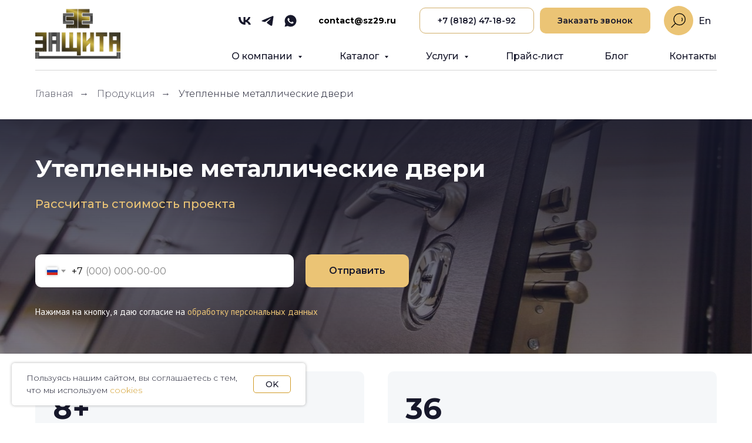

--- FILE ---
content_type: text/html; charset=UTF-8
request_url: https://sz29.ru/uteplennye-metallicheskie-dveri
body_size: 36275
content:
<!DOCTYPE html> <html> <head> <meta charset="utf-8" /> <meta http-equiv="Content-Type" content="text/html; charset=utf-8" /> <meta name="viewport" content="width=device-width, initial-scale=1.0" /> <!--metatextblock--> <title>Утепленные металлические входные двери уличные с терморазрывом купить в Архангельске по цене от производителя с доставкой по России</title> <meta name="description" content="Утепленные металлические двери заказать у ведущего производителя бронированных и противопожарных защитных конструкций &quot;Защита&quot; в Архангельской области с доставкой по России. Звоните или оставляйте заявку на сайте!" /> <meta property="og:url" content="https://sz29.ru/uteplennye-metallicheskie-dveri" /> <meta property="og:title" content="Утепленные металлические входные двери уличные с терморазрывом купить в Архангельске по цене от производителя с доставкой по России" /> <meta property="og:description" content="Утепленные металлические двери заказать у ведущего производителя бронированных и противопожарных защитных конструкций &quot;Защита&quot; в Архангельской области с доставкой по России. Звоните или оставляйте заявку на сайте!" /> <meta property="og:type" content="website" /> <meta property="og:image" content="https://static.tildacdn.com/tild6435-6535-4564-b536-623766376663/uteplennye-metallich.jpg" /> <link rel="canonical" href="https://sz29.ru/uteplennye-metallicheskie-dveri"> <!--/metatextblock--> <meta name="format-detection" content="telephone=no" /> <meta http-equiv="x-dns-prefetch-control" content="on"> <link rel="dns-prefetch" href="https://ws.tildacdn.com"> <link rel="dns-prefetch" href="https://static.tildacdn.com"> <link rel="shortcut icon" href="https://static.tildacdn.com/tild6434-3563-4736-b137-373532636262/favicon.ico" type="image/x-icon" /> <link rel="apple-touch-icon" href="https://static.tildacdn.com/tild3864-3462-4632-a366-343666383831/Group_7.png"> <link rel="apple-touch-icon" sizes="76x76" href="https://static.tildacdn.com/tild3864-3462-4632-a366-343666383831/Group_7.png"> <link rel="apple-touch-icon" sizes="152x152" href="https://static.tildacdn.com/tild3864-3462-4632-a366-343666383831/Group_7.png"> <link rel="apple-touch-startup-image" href="https://static.tildacdn.com/tild3864-3462-4632-a366-343666383831/Group_7.png"> <meta name="msapplication-TileColor" content="#000000"> <meta name="msapplication-TileImage" content="https://static.tildacdn.com/tild3065-3139-4538-a136-343636343839/Group_7.png"> <!-- Assets --> <script src="https://neo.tildacdn.com/js/tilda-fallback-1.0.min.js" async charset="utf-8"></script> <link rel="stylesheet" href="https://static.tildacdn.com/css/tilda-grid-3.0.min.css" type="text/css" media="all" onerror="this.loaderr='y';"/> <link rel="stylesheet" href="https://static.tildacdn.com/ws/project4402293/tilda-blocks-page41484185.min.css?t=1766736955" type="text/css" media="all" onerror="this.loaderr='y';" /> <link rel="preconnect" href="https://fonts.gstatic.com"> <link href="https://fonts.googleapis.com/css2?family=Montserrat:wght@100..900&family=PT+Sans:wght@400;700&subset=latin,cyrillic" rel="stylesheet"> <link rel="stylesheet" href="https://static.tildacdn.com/css/tilda-animation-2.0.min.css" type="text/css" media="all" onerror="this.loaderr='y';" /> <link rel="stylesheet" href="https://static.tildacdn.com/css/tilda-forms-1.0.min.css" type="text/css" media="all" onerror="this.loaderr='y';" /> <link rel="stylesheet" href="https://static.tildacdn.com/css/tilda-cover-1.0.min.css" type="text/css" media="all" onerror="this.loaderr='y';" /> <link rel="stylesheet" href="https://static.tildacdn.com/css/tilda-cards-1.0.min.css" type="text/css" media="all" onerror="this.loaderr='y';" /> <link rel="stylesheet" href="https://static.tildacdn.com/css/tilda-slds-1.4.min.css" type="text/css" media="print" onload="this.media='all';" onerror="this.loaderr='y';" /> <noscript><link rel="stylesheet" href="https://static.tildacdn.com/css/tilda-slds-1.4.min.css" type="text/css" media="all" /></noscript> <link rel="stylesheet" href="https://static.tildacdn.com/css/tilda-popup-1.1.min.css" type="text/css" media="print" onload="this.media='all';" onerror="this.loaderr='y';" /> <noscript><link rel="stylesheet" href="https://static.tildacdn.com/css/tilda-popup-1.1.min.css" type="text/css" media="all" /></noscript> <link rel="stylesheet" href="https://static.tildacdn.com/css/tilda-catalog-1.1.min.css" type="text/css" media="print" onload="this.media='all';" onerror="this.loaderr='y';" /> <noscript><link rel="stylesheet" href="https://static.tildacdn.com/css/tilda-catalog-1.1.min.css" type="text/css" media="all" /></noscript> <link rel="stylesheet" href="https://static.tildacdn.com/css/tilda-catalog-filters-1.0.min.css" type="text/css" media="all" onerror="this.loaderr='y';" /> <link rel="stylesheet" href="https://static.tildacdn.com/css/tilda-menusub-1.0.min.css" type="text/css" media="print" onload="this.media='all';" onerror="this.loaderr='y';" /> <noscript><link rel="stylesheet" href="https://static.tildacdn.com/css/tilda-menusub-1.0.min.css" type="text/css" media="all" /></noscript> <link rel="stylesheet" href="https://static.tildacdn.com/css/tilda-menu-widgeticons-1.0.min.css" type="text/css" media="all" onerror="this.loaderr='y';" /> <link rel="stylesheet" href="https://static.tildacdn.com/css/tilda-zoom-2.0.min.css" type="text/css" media="print" onload="this.media='all';" onerror="this.loaderr='y';" /> <noscript><link rel="stylesheet" href="https://static.tildacdn.com/css/tilda-zoom-2.0.min.css" type="text/css" media="all" /></noscript> <script nomodule src="https://static.tildacdn.com/js/tilda-polyfill-1.0.min.js" charset="utf-8"></script> <script type="text/javascript">function t_onReady(func) {if(document.readyState!='loading') {func();} else {document.addEventListener('DOMContentLoaded',func);}}
function t_onFuncLoad(funcName,okFunc,time) {if(typeof window[funcName]==='function') {okFunc();} else {setTimeout(function() {t_onFuncLoad(funcName,okFunc,time);},(time||100));}}function t_throttle(fn,threshhold,scope) {return function() {fn.apply(scope||this,arguments);};}</script> <script src="https://static.tildacdn.com/js/jquery-1.10.2.min.js" charset="utf-8" onerror="this.loaderr='y';"></script> <script src="https://static.tildacdn.com/js/tilda-scripts-3.0.min.js" charset="utf-8" defer onerror="this.loaderr='y';"></script> <script src="https://static.tildacdn.com/ws/project4402293/tilda-blocks-page41484185.min.js?t=1766736955" charset="utf-8" async onerror="this.loaderr='y';"></script> <script src="https://static.tildacdn.com/js/tilda-lazyload-1.0.min.js" charset="utf-8" async onerror="this.loaderr='y';"></script> <script src="https://static.tildacdn.com/js/tilda-animation-2.0.min.js" charset="utf-8" async onerror="this.loaderr='y';"></script> <script src="https://static.tildacdn.com/js/tilda-forms-1.0.min.js" charset="utf-8" async onerror="this.loaderr='y';"></script> <script src="https://static.tildacdn.com/js/tilda-cover-1.0.min.js" charset="utf-8" async onerror="this.loaderr='y';"></script> <script src="https://static.tildacdn.com/js/tilda-cards-1.0.min.js" charset="utf-8" async onerror="this.loaderr='y';"></script> <script src="https://static.tildacdn.com/js/tilda-slds-1.4.min.js" charset="utf-8" async onerror="this.loaderr='y';"></script> <script src="https://static.tildacdn.com/js/hammer.min.js" charset="utf-8" async onerror="this.loaderr='y';"></script> <script src="https://static.tildacdn.com/js/tilda-slider-1.0.min.js" charset="utf-8" async onerror="this.loaderr='y';"></script> <script src="https://static.tildacdn.com/js/tilda-t431-table-1.0.min.js" charset="utf-8" async onerror="this.loaderr='y';"></script> <script src="https://static.tildacdn.com/js/tilda-products-1.0.min.js" charset="utf-8" async onerror="this.loaderr='y';"></script> <script src="https://static.tildacdn.com/js/tilda-catalog-1.1.min.js" charset="utf-8" async onerror="this.loaderr='y';"></script> <script src="https://static.tildacdn.com/js/tilda-menusub-1.0.min.js" charset="utf-8" async onerror="this.loaderr='y';"></script> <script src="https://static.tildacdn.com/js/tilda-menu-1.0.min.js" charset="utf-8" async onerror="this.loaderr='y';"></script> <script src="https://static.tildacdn.com/js/tilda-widget-positions-1.0.min.js" charset="utf-8" async onerror="this.loaderr='y';"></script> <script src="https://static.tildacdn.com/js/tilda-menu-widgeticons-1.0.min.js" charset="utf-8" async onerror="this.loaderr='y';"></script> <script src="https://static.tildacdn.com/js/tilda-submenublocks-1.0.min.js" charset="utf-8" async onerror="this.loaderr='y';"></script> <script src="https://static.tildacdn.com/js/tilda-popup-1.0.min.js" charset="utf-8" async onerror="this.loaderr='y';"></script> <script src="https://static.tildacdn.com/js/tilda-zoom-2.0.min.js" charset="utf-8" async onerror="this.loaderr='y';"></script> <script src="https://static.tildacdn.com/js/tilda-skiplink-1.0.min.js" charset="utf-8" async onerror="this.loaderr='y';"></script> <script src="https://static.tildacdn.com/js/tilda-events-1.0.min.js" charset="utf-8" async onerror="this.loaderr='y';"></script> <!-- nominify begin --><script type="application/ld+json">
{
	"@context": "http://schema.org/",
	"@type": "Organization",
	"name": "Защита",
	"logo": "https://static.tildacdn.com/tild6232-6636-4161-a464-333632313462/photo_53212361554438.png",
	"url": "https://sz29.ru",
	"address": {
		"@type": "PostalAddress",
		"streetAddress": "пр. Заозерный, дом 7",
		"addressLocality": "Северодвинск",
		"addressRegion": "Северодвинск",
		"postalCode": "164500",
		"addressCountry": "Russian Federation"
"telephone": "+7 (8182) 47-18-92"
		"email": "contact@sz29.ru"
	}
}
</script> <meta name="yandex-verification" content="a928f3a72a550e62" /> <!-- Google tag (gtag.js) --> <script async src="https://www.googletagmanager.com/gtag/js?id=G-8HLFXG3VPP"></script> <script>
  window.dataLayer = window.dataLayer || [];
  function gtag(){dataLayer.push(arguments);}
  gtag('js', new Date());

  gtag('config', 'G-8HLFXG3VPP');
</script> <!-- Top.Mail.Ru counter --> <script type="text/javascript">
var _tmr = window._tmr || (window._tmr = []);
_tmr.push({id: "3320891", type: "pageView", start: (new Date()).getTime()});
(function (d, w, id) {
  if (d.getElementById(id)) return;
  var ts = d.createElement("script"); ts.type = "text/javascript"; ts.async = true; ts.id = id;
  ts.src = "https://top-fwz1.mail.ru/js/code.js";
  var f = function () {var s = d.getElementsByTagName("script")[0]; s.parentNode.insertBefore(ts, s);};
  if (w.opera == "[object Opera]") { d.addEventListener("DOMContentLoaded", f, false); } else { f(); }
})(document, window, "tmr-code");
</script> <noscript><div><img src="https://top-fwz1.mail.ru/counter?id=3320891;js=na" style="position:absolute;left:-9999px;" alt="Top.Mail.Ru" /></div></noscript> <!-- /Top.Mail.Ru counter --> <meta name="mailru-domain" content="HbV5OLn9ZI8iSIqb" /> <script src="//code.jivo.ru/widget/55iB04vz0W" async></script><!-- nominify end --><script type="text/javascript">window.dataLayer=window.dataLayer||[];</script> <script type="text/javascript">(function() {if((/bot|google|yandex|baidu|bing|msn|duckduckbot|teoma|slurp|crawler|spider|robot|crawling|facebook/i.test(navigator.userAgent))===false&&typeof(sessionStorage)!='undefined'&&sessionStorage.getItem('visited')!=='y'&&document.visibilityState){var style=document.createElement('style');style.type='text/css';style.innerHTML='@media screen and (min-width: 980px) {.t-records {opacity: 0;}.t-records_animated {-webkit-transition: opacity ease-in-out .2s;-moz-transition: opacity ease-in-out .2s;-o-transition: opacity ease-in-out .2s;transition: opacity ease-in-out .2s;}.t-records.t-records_visible {opacity: 1;}}';document.getElementsByTagName('head')[0].appendChild(style);function t_setvisRecs(){var alr=document.querySelectorAll('.t-records');Array.prototype.forEach.call(alr,function(el) {el.classList.add("t-records_animated");});setTimeout(function() {Array.prototype.forEach.call(alr,function(el) {el.classList.add("t-records_visible");});sessionStorage.setItem("visited","y");},400);}
document.addEventListener('DOMContentLoaded',t_setvisRecs);}})();</script></head> <body class="t-body" style="margin:0;"> <!--allrecords--> <div id="allrecords" class="t-records" data-hook="blocks-collection-content-node" data-tilda-project-id="4402293" data-tilda-page-id="41484185" data-tilda-page-alias="uteplennye-metallicheskie-dveri" data-tilda-formskey="3f87a844441c001be07e37ae1f1a6b8a" data-tilda-lazy="yes" data-tilda-root-zone="com" data-tilda-project-headcode="yes" data-tilda-project-country="RU"> <!--header--> <header id="t-header" class="t-records" data-hook="blocks-collection-content-node" data-tilda-project-id="4402293" data-tilda-page-id="21813584" data-tilda-formskey="3f87a844441c001be07e37ae1f1a6b8a" data-tilda-lazy="yes" data-tilda-root-zone="com" data-tilda-project-headcode="yes" data-tilda-project-country="RU"> <div id="rec566598339" class="r t-rec t-screenmin-980px" style="background-color:#ffffff; " data-animationappear="off" data-record-type="967" data-screen-min="980px" data-bg-color="#ffffff"> <!-- T967 --> <div id="nav566598339marker"></div> <div class="tmenu-mobile"> <div class="tmenu-mobile__container"> <div class="tmenu-mobile__burgerlogo"> <a href="/"> <img
src="https://static.tildacdn.com/tild6232-6636-4161-a464-333632313462/photo_53212361554438.png"
class="tmenu-mobile__imglogo"
imgfield="img"
style="max-width: 145px; width: 145px;"
alt="Company"> </a> </div> <button type="button"
class="t-menuburger t-menuburger_first "
aria-label="Навигационное меню"
aria-expanded="false"> <span style="background-color:#000;"></span> <span style="background-color:#000;"></span> <span style="background-color:#000;"></span> <span style="background-color:#000;"></span> </button> <script>function t_menuburger_init(recid) {var rec=document.querySelector('#rec' + recid);if(!rec) return;var burger=rec.querySelector('.t-menuburger');if(!burger) return;var isSecondStyle=burger.classList.contains('t-menuburger_second');if(isSecondStyle&&!window.isMobile&&!('ontouchend' in document)) {burger.addEventListener('mouseenter',function() {if(burger.classList.contains('t-menuburger-opened')) return;burger.classList.remove('t-menuburger-unhovered');burger.classList.add('t-menuburger-hovered');});burger.addEventListener('mouseleave',function() {if(burger.classList.contains('t-menuburger-opened')) return;burger.classList.remove('t-menuburger-hovered');burger.classList.add('t-menuburger-unhovered');setTimeout(function() {burger.classList.remove('t-menuburger-unhovered');},300);});}
burger.addEventListener('click',function() {if(!burger.closest('.tmenu-mobile')&&!burger.closest('.t450__burger_container')&&!burger.closest('.t466__container')&&!burger.closest('.t204__burger')&&!burger.closest('.t199__js__menu-toggler')) {burger.classList.toggle('t-menuburger-opened');burger.classList.remove('t-menuburger-unhovered');}});var menu=rec.querySelector('[data-menu="yes"]');if(!menu) return;var menuLinks=menu.querySelectorAll('.t-menu__link-item');var submenuClassList=['t978__menu-link_hook','t978__tm-link','t966__tm-link','t794__tm-link','t-menusub__target-link'];Array.prototype.forEach.call(menuLinks,function(link) {link.addEventListener('click',function() {var isSubmenuHook=submenuClassList.some(function(submenuClass) {return link.classList.contains(submenuClass);});if(isSubmenuHook) return;burger.classList.remove('t-menuburger-opened');});});menu.addEventListener('clickedAnchorInTooltipMenu',function() {burger.classList.remove('t-menuburger-opened');});}
t_onReady(function() {t_onFuncLoad('t_menuburger_init',function(){t_menuburger_init('566598339');});});</script> <style>.t-menuburger{position:relative;flex-shrink:0;width:28px;height:20px;padding:0;border:none;background-color:transparent;outline:none;-webkit-transform:rotate(0deg);transform:rotate(0deg);transition:transform .5s ease-in-out;cursor:pointer;z-index:999;}.t-menuburger span{display:block;position:absolute;width:100%;opacity:1;left:0;-webkit-transform:rotate(0deg);transform:rotate(0deg);transition:.25s ease-in-out;height:3px;background-color:#000;}.t-menuburger span:nth-child(1){top:0px;}.t-menuburger span:nth-child(2),.t-menuburger span:nth-child(3){top:8px;}.t-menuburger span:nth-child(4){top:16px;}.t-menuburger__big{width:42px;height:32px;}.t-menuburger__big span{height:5px;}.t-menuburger__big span:nth-child(2),.t-menuburger__big span:nth-child(3){top:13px;}.t-menuburger__big span:nth-child(4){top:26px;}.t-menuburger__small{width:22px;height:14px;}.t-menuburger__small span{height:2px;}.t-menuburger__small span:nth-child(2),.t-menuburger__small span:nth-child(3){top:6px;}.t-menuburger__small span:nth-child(4){top:12px;}.t-menuburger-opened span:nth-child(1){top:8px;width:0%;left:50%;}.t-menuburger-opened span:nth-child(2){-webkit-transform:rotate(45deg);transform:rotate(45deg);}.t-menuburger-opened span:nth-child(3){-webkit-transform:rotate(-45deg);transform:rotate(-45deg);}.t-menuburger-opened span:nth-child(4){top:8px;width:0%;left:50%;}.t-menuburger-opened.t-menuburger__big span:nth-child(1){top:6px;}.t-menuburger-opened.t-menuburger__big span:nth-child(4){top:18px;}.t-menuburger-opened.t-menuburger__small span:nth-child(1),.t-menuburger-opened.t-menuburger__small span:nth-child(4){top:6px;}@media (hover),(min-width:0\0){.t-menuburger_first:hover span:nth-child(1){transform:translateY(1px);}.t-menuburger_first:hover span:nth-child(4){transform:translateY(-1px);}.t-menuburger_first.t-menuburger__big:hover span:nth-child(1){transform:translateY(3px);}.t-menuburger_first.t-menuburger__big:hover span:nth-child(4){transform:translateY(-3px);}}.t-menuburger_second span:nth-child(2),.t-menuburger_second span:nth-child(3){width:80%;left:20%;right:0;}@media (hover),(min-width:0\0){.t-menuburger_second.t-menuburger-hovered span:nth-child(2),.t-menuburger_second.t-menuburger-hovered span:nth-child(3){animation:t-menuburger-anim 0.3s ease-out normal forwards;}.t-menuburger_second.t-menuburger-unhovered span:nth-child(2),.t-menuburger_second.t-menuburger-unhovered span:nth-child(3){animation:t-menuburger-anim2 0.3s ease-out normal forwards;}}.t-menuburger_second.t-menuburger-opened span:nth-child(2),.t-menuburger_second.t-menuburger-opened span:nth-child(3){left:0;right:0;width:100%!important;}.t-menuburger_third span:nth-child(4){width:70%;left:unset;right:0;}@media (hover),(min-width:0\0){.t-menuburger_third:not(.t-menuburger-opened):hover span:nth-child(4){width:100%;}}.t-menuburger_third.t-menuburger-opened span:nth-child(4){width:0!important;right:50%;}.t-menuburger_fourth{height:12px;}.t-menuburger_fourth.t-menuburger__small{height:8px;}.t-menuburger_fourth.t-menuburger__big{height:18px;}.t-menuburger_fourth span:nth-child(2),.t-menuburger_fourth span:nth-child(3){top:4px;opacity:0;}.t-menuburger_fourth span:nth-child(4){top:8px;}.t-menuburger_fourth.t-menuburger__small span:nth-child(2),.t-menuburger_fourth.t-menuburger__small span:nth-child(3){top:3px;}.t-menuburger_fourth.t-menuburger__small span:nth-child(4){top:6px;}.t-menuburger_fourth.t-menuburger__small span:nth-child(2),.t-menuburger_fourth.t-menuburger__small span:nth-child(3){top:3px;}.t-menuburger_fourth.t-menuburger__small span:nth-child(4){top:6px;}.t-menuburger_fourth.t-menuburger__big span:nth-child(2),.t-menuburger_fourth.t-menuburger__big span:nth-child(3){top:6px;}.t-menuburger_fourth.t-menuburger__big span:nth-child(4){top:12px;}@media (hover),(min-width:0\0){.t-menuburger_fourth:not(.t-menuburger-opened):hover span:nth-child(1){transform:translateY(1px);}.t-menuburger_fourth:not(.t-menuburger-opened):hover span:nth-child(4){transform:translateY(-1px);}.t-menuburger_fourth.t-menuburger__big:not(.t-menuburger-opened):hover span:nth-child(1){transform:translateY(3px);}.t-menuburger_fourth.t-menuburger__big:not(.t-menuburger-opened):hover span:nth-child(4){transform:translateY(-3px);}}.t-menuburger_fourth.t-menuburger-opened span:nth-child(1),.t-menuburger_fourth.t-menuburger-opened span:nth-child(4){top:4px;}.t-menuburger_fourth.t-menuburger-opened span:nth-child(2),.t-menuburger_fourth.t-menuburger-opened span:nth-child(3){opacity:1;}@keyframes t-menuburger-anim{0%{width:80%;left:20%;right:0;}50%{width:100%;left:0;right:0;}100%{width:80%;left:0;right:20%;}}@keyframes t-menuburger-anim2{0%{width:80%;left:0;}50%{width:100%;right:0;left:0;}100%{width:80%;left:20%;right:0;}}</style> </div> </div> <style>.tmenu-mobile{background-color:#111;display:none;width:100%;top:0;z-index:990;}.tmenu-mobile_positionfixed{position:fixed;}.tmenu-mobile__text{color:#fff;}.tmenu-mobile__container{min-height:64px;padding:20px;position:relative;box-sizing:border-box;display:-webkit-flex;display:-ms-flexbox;display:flex;-webkit-align-items:center;-ms-flex-align:center;align-items:center;-webkit-justify-content:space-between;-ms-flex-pack:justify;justify-content:space-between;}.tmenu-mobile__list{display:block;}.tmenu-mobile__burgerlogo{display:inline-block;font-size:24px;font-weight:400;white-space:nowrap;vertical-align:middle;}.tmenu-mobile__imglogo{height:auto;display:block;max-width:300px!important;box-sizing:border-box;padding:0;margin:0 auto;}@media screen and (max-width:980px){.tmenu-mobile__menucontent_hidden{display:none;height:100%;}.tmenu-mobile{display:block;}}@media screen and (max-width:980px){#rec566598339 .t-menuburger{-webkit-order:1;-ms-flex-order:1;order:1;}}</style> <div id="nav566598339" class="t967 t967__positionfixed tmenu-mobile__menucontent_hidden" style="background-color: rgba(255,255,255,1); " data-bgcolor-hex="#ffffff" data-bgcolor-rgba="rgba(255,255,255,1)" data-navmarker="nav566598339marker" data-appearoffset="" data-bgopacity-two="90" data-menushadow="" data-menushadow-css="" data-bgopacity="1" data-bgcolor-rgba-afterscroll="rgba(255,255,255,0.90)" data-menu-items-align="right" data-menu="yes"> <div class="t967__maincontainer t967__c12collumns"> <div class="t967__top" style="height:70px;"> <div class="t967__logo"> <div style="display: block;"> <a href="/"> <img class="t967__imglogo t967__imglogomobile"
src="https://static.tildacdn.com/tild6232-6636-4161-a464-333632313462/photo_53212361554438.png"
imgfield="img"
style="max-width: 145px; width: 145px;"
alt="Company"> </a> </div> </div> <nav class="t967__listwrapper t967__mobilelist"> <ul role="list" class="t967__list"> <li class="t967__list-item"
style="padding:0 35px 0 0;"> <a class="t-menu__link-item"
href="#submenu:details1" data-menu-submenu-hook="" data-menu-item-number="1">
О компании
</a> </li> <li class="t967__list-item"
style="padding:0 35px;"> <a class="t-menu__link-item"
href="#submenu:details2" data-menu-submenu-hook="" data-menu-item-number="2">
Каталог
</a> </li> <li class="t967__list-item"
style="padding:0 35px;"> <a class="t-menu__link-item"
href="#submenu:details3" data-menu-submenu-hook="" data-menu-item-number="3">
Услуги
</a> </li> <li class="t967__list-item"
style="padding:0 35px;"> <a class="t-menu__link-item"
href="/price-list" data-menu-submenu-hook="" data-menu-item-number="4">
Прайс-лист
</a> </li> <li class="t967__list-item"
style="padding:0 35px;"> <a class="t-menu__link-item"
href="/blog" data-menu-submenu-hook="" data-menu-item-number="5">
Блог
</a> </li> <li class="t967__list-item"
style="padding:0 0 0 35px;"> <a class="t-menu__link-item"
href="/kontakty" data-menu-submenu-hook="" data-menu-item-number="6">
Контакты
</a> </li> </ul> </nav> <div class="t967__additionalwrapper"> <div class="t-sociallinks"> <ul role="list" class="t-sociallinks__wrapper" aria-label="Соц. сети"> <!-- new soclinks --><li class="t-sociallinks__item t-sociallinks__item_vk"><a href="https://vk.com/sz29_ru" target="_blank" rel="nofollow" aria-label="vk" style="width: 25px; height: 25px;"><svg class="t-sociallinks__svg" role="presentation" width=25px height=25px viewBox="0 0 100 100" fill="none"
xmlns="http://www.w3.org/2000/svg"> <path
d="M53.7512 76.4147C25.0516 76.4147 8.68207 56.7395 8 24H22.376C22.8482 48.03 33.4463 58.2086 41.8411 60.3073V24H55.3782V44.7245C63.668 43.8326 72.3765 34.3885 75.3146 24H88.8514C86.5954 36.802 77.1513 46.2461 70.4355 50.1287C77.1513 53.2767 87.9076 61.5141 92 76.4147H77.0988C73.8983 66.446 65.9241 58.7333 55.3782 57.684V76.4147H53.7512Z"
fill="#17182b" /> </svg></a></li>&nbsp;<li class="t-sociallinks__item t-sociallinks__item_telegram"><a href="https://t.me/+79502574151" target="_blank" rel="nofollow" aria-label="telegram" style="width: 25px; height: 25px;"><svg class="t-sociallinks__svg" role="presentation" width=25px height=25px viewBox="0 0 100 100" fill="none"
xmlns="http://www.w3.org/2000/svg"> <path
d="M83.1797 17.5886C83.1797 17.5886 90.5802 14.7028 89.9635 21.711C89.758 24.5968 87.9079 34.6968 86.4688 45.6214L81.5351 77.9827C81.5351 77.9827 81.124 82.7235 77.4237 83.548C73.7233 84.3724 68.173 80.6623 67.145 79.8378C66.3227 79.2195 51.7273 69.9438 46.5878 65.4092C45.1488 64.1724 43.5042 61.6989 46.7934 58.8132L68.3785 38.201C70.8454 35.7274 73.3122 29.956 63.0336 36.9642L34.2535 56.5459C34.2535 56.5459 30.9644 58.6071 24.7973 56.752L11.4351 52.6295C11.4351 52.6295 6.50135 49.5377 14.9298 46.4457C35.4871 36.7579 60.7724 26.864 83.1797 17.5886Z"
fill="#17182b" /> </svg></a></li>&nbsp;<li class="t-sociallinks__item t-sociallinks__item_whatsapp"><a href="https://wa.me/79502574151" target="_blank" rel="nofollow" aria-label="whatsapp" style="width: 25px; height: 25px;"><svg class="t-sociallinks__svg" role="presentation" width=25px height=25px viewBox="0 0 100 100" fill="none"
xmlns="http://www.w3.org/2000/svg"> <path fill-rule="evenodd" clip-rule="evenodd"
d="M50.168 10C60.8239 10.004 70.8257 14.1522 78.346 21.6819C85.8676 29.2114 90.0066 39.2185 90 49.8636C89.9906 71.8252 72.1203 89.6956 50.1668 89.6956H50.1508C43.4852 89.6929 36.9338 88.0208 31.1162 84.8468L10 90.3853L15.6516 69.7437C12.1665 63.7042 10.3323 56.851 10.3349 49.8304C10.343 27.8676 28.2134 10 50.168 10V10ZM61.5376 54.7631C62.4507 55.0954 67.3433 57.5023 68.3389 58.0009C68.5313 58.0971 68.7113 58.1842 68.8784 58.265C69.5753 58.602 70.0458 58.8296 70.2462 59.1651C70.4947 59.5799 70.4947 61.5736 69.6654 63.8982C68.8359 66.2229 64.8605 68.3442 62.9478 68.63C61.2319 68.8865 59.0627 68.9928 56.6782 68.2353C55.2322 67.7767 53.3794 67.1653 51.0041 66.1392C41.6698 62.1082 35.3628 53.06 34.1747 51.3556C34.0919 51.2368 34.0341 51.1538 34.0017 51.1106L33.9981 51.1056C33.486 50.4243 29.9372 45.7022 29.9372 40.8149C29.9372 36.2325 32.1873 33.8303 33.2244 32.7232C33.2961 32.6467 33.3619 32.5763 33.4208 32.5118C34.3341 31.5149 35.412 31.2664 36.0751 31.2664C36.7385 31.2664 37.4029 31.2717 37.9826 31.301C38.0541 31.3046 38.1286 31.304 38.2056 31.3037C38.786 31.3001 39.5087 31.2957 40.2221 33.0089C40.4976 33.6707 40.9012 34.653 41.3265 35.6882C42.1818 37.7702 43.1251 40.066 43.2912 40.399C43.5397 40.8974 43.7058 41.4782 43.3736 42.1427C43.323 42.2436 43.2763 42.3387 43.2318 42.4295C42.9831 42.9364 42.7995 43.3104 42.378 43.8029C42.2125 43.9963 42.0413 44.2045 41.8703 44.4131C41.5273 44.8309 41.1842 45.2488 40.8853 45.5467C40.387 46.0425 39.8686 46.5808 40.4493 47.5777C41.0303 48.5731 43.028 51.8323 45.9867 54.472C49.1661 57.3091 51.93 58.5078 53.3318 59.1157C53.6058 59.2346 53.8279 59.3308 53.9907 59.4124C54.9849 59.9109 55.5658 59.8284 56.1465 59.1637C56.7274 58.4993 58.6347 56.2583 59.298 55.2615C59.9612 54.2646 60.6259 54.4307 61.5376 54.7631V54.7631Z"
fill="#17182b" /> </svg></a></li><!-- /new soclinks --> </ul> </div> <div class="t967__additional-descr t967__additionalitem" field="descr"><div style="font-size: 14px;" data-customstyle="yes"><p style="text-align: right;"><a href="mailto:contact@sz29.ru" style="color: rgb(0, 0, 0);"><strong>contact@sz29.ru</strong></a></p></div></div> <a
class="t-btn t-btnflex t-btnflex_type_button t-btnflex_sm t967__button"
href="tel:+78182471892"><span class="t-btnflex__text">+7 (8182) 47-18-92</span> <style>#rec566598339 .t-btnflex.t-btnflex_type_button {color:#17182b;border-style:solid !important;border-color:#d1ae6a !important;--border-width:1px;border-radius:10px;box-shadow:none !important;font-family:Montserrat;transition-duration:0.2s;transition-property:background-color,color,border-color,box-shadow,opacity,transform,gap;transition-timing-function:ease-in-out;}@media (hover:hover) {#rec566598339 .t-btnflex.t-btnflex_type_button:not(.t-animate_no-hover):hover {color:#ffffff !important;border-color:#666666 !important;background-color:#666666 !important;}#rec566598339 .t-btnflex.t-btnflex_type_button:not(.t-animate_no-hover):focus-visible {color:#ffffff !important;border-color:#666666 !important;background-color:#666666 !important;}}</style></a> <a
class="t-btn t-btnflex t-btnflex_type_button2 t-btnflex_sm t967__button"
href="#popup:myform1"><span class="t-btnflex__text">Заказать звонок</span> <style>#rec566598339 .t-btnflex.t-btnflex_type_button2 {color:#17182b;background-color:#ebc475;--border-width:0px;border-style:none !important;border-radius:10px;box-shadow:none !important;font-family:Montserrat;transition-duration:0.2s;transition-property:background-color,color,border-color,box-shadow,opacity,transform,gap;transition-timing-function:ease-in-out;}@media (hover:hover) {#rec566598339 .t-btnflex.t-btnflex_type_button2:not(.t-animate_no-hover):hover {color:#ffffff !important;border-color:#666666 !important;background-color:#666666 !important;}#rec566598339 .t-btnflex.t-btnflex_type_button2:not(.t-animate_no-hover):focus-visible {color:#ffffff !important;border-color:#666666 !important;background-color:#666666 !important;}}</style></a> <div class="t967__additional-langs t967__additionalitem"> <div class="t967__additional-buttons__wrap"> <div class="t967__additional-langs__lang"> <a style="" href="/">Ru</a> </div> <div class="t967__additional-langs__lang"> <a style="" href="/en">En</a> </div> </div> </div> </div> </div> <div class="t967__bottom" style="height:50px;"> <div class="t967__bottomwrapper" style="height:50px;"> <nav class="t967__listwrapper t967__desktoplist"> <ul role="list" class="t967__list t-menu__list t967__menualign_right" style=""> <li class="t967__list-item"
style="padding:0 35px 0 0;"> <a class="t-menu__link-item"
href="#submenu:details1" data-menu-submenu-hook="" data-menu-item-number="1">
О компании
</a> </li> <li class="t967__list-item"
style="padding:0 35px;"> <a class="t-menu__link-item"
href="#submenu:details2" data-menu-submenu-hook="" data-menu-item-number="2">
Каталог
</a> </li> <li class="t967__list-item"
style="padding:0 35px;"> <a class="t-menu__link-item"
href="#submenu:details3" data-menu-submenu-hook="" data-menu-item-number="3">
Услуги
</a> </li> <li class="t967__list-item"
style="padding:0 35px;"> <a class="t-menu__link-item"
href="/price-list" data-menu-submenu-hook="" data-menu-item-number="4">
Прайс-лист
</a> </li> <li class="t967__list-item"
style="padding:0 35px;"> <a class="t-menu__link-item"
href="/blog" data-menu-submenu-hook="" data-menu-item-number="5">
Блог
</a> </li> <li class="t967__list-item"
style="padding:0 0 0 35px;"> <a class="t-menu__link-item"
href="/kontakty" data-menu-submenu-hook="" data-menu-item-number="6">
Контакты
</a> </li> </ul> </nav> </div> <div class="t967__middlelinewrapper"> <div class="t967__linewrapper"> <div
class="t-divider t967__horizontalline" data-divider-fieldset="color,bordersize,opacity"
style="background-color:#d6d6d6; height:1px; "></div> </div> </div> </div> </div> </div> <style>@media screen and (max-width:980px){#rec566598339 .t967__leftcontainer{padding:20px;}}@media screen and (max-width:980px){#rec566598339 .t967__imglogo{padding:20px 0;}}</style> <style>@media screen and (max-width:980px){#rec566598339 .t967__logo{display:none;}#rec566598339 .t967__mobile-text{display:none;}#rec566598339 .t967__imglogo{padding:0;}}</style> <style>@media screen and (max-width:980px){#rec566598339 .tmenu-mobile{background-color:#ffffff;}}</style> <script>t_onReady(function() {t_onFuncLoad('t_menu__highlightActiveLinks',function() {t_menu__highlightActiveLinks('.t967 .t-menu__link-item');});t_onFuncLoad('t_menu__findAnchorLinks',function() {t_menu__findAnchorLinks('566598339','.t967 .t967__desktoplist .t-menu__link-item');t_menu__findAnchorLinks('566598339','.t967 .t967__mobilelist .t-menu__link-item');});});t_onFuncLoad('t_menu__setBGcolor',function() {window.addEventListener('resize',t_throttle(function() {t_menu__setBGcolor('566598339','.t967');}));});t_onReady(function() {t_onFuncLoad('t_menu__setBGcolor',function() {t_menu__setBGcolor('566598339','.t967');});t_onFuncLoad('t_menu__interactFromKeyboard',function() {t_menu__interactFromKeyboard('566598339');});});t_onReady(function() {t_onFuncLoad('t_menu__changeBgOpacity',function() {t_menu__changeBgOpacity('566598339','.t967');window.addEventListener('scroll',t_throttle(function() {t_menu__changeBgOpacity('566598339','.t967');}));});});</script> <script>t_onReady(function() {var rec=document.querySelector('#rec566598339');if(!rec) return;var wrapperBlock=rec.querySelector('.t967');if(!wrapperBlock) return;t_onFuncLoad('t_menu__createMobileMenu',function() {t_menu__createMobileMenu('566598339','.t967');});});</script> <style>#rec566598339 .t-menu__link-item{-webkit-transition:color 0.3s ease-in-out,opacity 0.3s ease-in-out;transition:color 0.3s ease-in-out,opacity 0.3s ease-in-out;position:relative;}#rec566598339 .t-menu__link-item:not(.t-active):not(.tooltipstered)::after{content:'';position:absolute;left:0;bottom:20%;opacity:0;width:100%;height:100%;border-bottom:1px solid #ebc475;-webkit-box-shadow:inset 0px -1px 0px 0px #ebc475;-moz-box-shadow:inset 0px -1px 0px 0px #ebc475;box-shadow:inset 0px -1px 0px 0px #ebc475;-webkit-transition:all 0.3s ease;transition:all 0.3s ease;pointer-events:none;}#rec566598339 .t-menu__link-item.t-active:not(.t978__menu-link){color:#666666 !important;}#rec566598339 .t-menu__link-item.t-active::after{content:'';position:absolute;left:0;-webkit-transition:all 0.3s ease;transition:all 0.3s ease;opacity:1;width:100%;height:100%;bottom:-1px;border-bottom:1px solid #ebc475;-webkit-box-shadow:inset 0px -1px 0px 0px #ebc475;-moz-box-shadow:inset 0px -1px 0px 0px #ebc475;box-shadow:inset 0px -1px 0px 0px #ebc475;}#rec566598339 .t-menu__link-item:not(.t-active):not(.tooltipstered):hover::after{opacity:1;bottom:-1px;}#rec566598339 .t-menu__link-item:not(.t-active):not(.tooltipstered):focus-visible::after{opacity:1;bottom:-1px;}@supports (overflow:-webkit-marquee) and (justify-content:inherit){#rec566598339 .t-menu__link-item,#rec566598339 .t-menu__link-item.t-active{opacity:1 !important;}}</style> <style> #rec566598339 a.t-menusub__link-item{color:#17182b;font-family:'Montserrat';font-weight:500;}</style> <style> #rec566598339 .t967 a.t-menu__link-item{font-size:16px;color:#17182b;font-family:'Montserrat';font-weight:500;}#rec566598339 .t967__additional-descr{color:#000000;}#rec566598339 .t967__additional-langs__lang a{font-size:16px;color:#17182b;font-family:'Montserrat';font-weight:500;}</style> </div> <div id="rec1207752436" class="r t-rec" style=" " data-animationappear="off" data-record-type="985"> <!--tsearch-widget---> <!-- @classes: t-name t-name_xs t-descr t-descr_xs t-text t-input --> <div class="t985" data-search-showby="10"> <button type="button" class="t985__search-widget-button t-search-widget__button" style="top: 10px;right: 100px; left: initial;"> <div class="t985__search-widget-icon" style="width: 50px; height: 50px;background-color: rgba(235,196,117,1);"> <svg role="presentation" width="50px" height="50px" viewBox="0 0 80 80" fill="none" xmlns="http://www.w3.org/2000/svg"> <path d="M31.1228 48.1328L21 58.253" stroke="black" stroke-width="2px" stroke-linecap="square"/> <path fill-rule="evenodd" clip-rule="evenodd" d="M53.5878 25.5522C59.6573 31.6217 59.6573 41.4634 53.5878 47.5329C47.5181 53.6026 37.6765 53.6026 31.6069 47.5329C25.5373 41.4634 25.5373 31.6217 31.6069 25.5522C37.6765 19.4826 47.5181 19.4826 53.5878 25.5522Z" stroke="black" stroke-width="2px"/> <path d="M48.425 32.5469C50.9434 35.0652 50.8891 39.2025 48.3037 41.7878" stroke="black" stroke-width="2px"/> </svg> </div> </button> <div class="t985__overlay t-search-widget__overlay"> <div class="t985__widgetheader t-search-widget__header"> <div class="t985__inputcontainer t-container"> <div class="t-search-widget__inputcontainer t-col t-col_8 t-prefix_2"> <div class="t985__blockinput t-search-widget__blockinput" style=" "> <input type="text" class="t985__input t-search-widget__input t-input" placeholder="Поиск по сайту" data-search-target="all" style=""> <svg role="presentation" class="t985__search-icon t-search-widget__search-icon" width="30" height="30" viewBox="0 0 30 30" fill="none" xmlns="http://www.w3.org/2000/svg"> <circle r="7.93388" transform="matrix(0.715639 0.698471 -0.715639 0.698471 18.5859 11.7816)" stroke-width="1.0" stroke="#b6b6b6"/> <line y1="-0.5" x2="9.17531" y2="-0.5" transform="matrix(-0.715635 0.698474 -0.715635 -0.698474 12.75 16.9609)" stroke-width="1.0" stroke="#b6b6b6"/> </svg> <div class="t985__loading-icon t-search-widget__loading"> <svg role="presentation" width="24" height="24" viewBox="0 0 24 24" fill="none" xmlns="http://www.w3.org/2000/svg"> <path d="M5.12544 3.27734C2.57644 5.34 0.75 8.49358 0.75 12.028C0.75 17.3825 4.49041 21.8634 9.50089 23.0004" stroke="#b6b6b6"/> <path d="M2 2.02734L5.75038 2.65241L5.12532 6.40279" stroke="#b6b6b6"/> <path d="M18.8785 20.5C21.4275 18.4373 23.2539 15.2838 23.2539 11.7493C23.2539 6.39481 19.5135 1.91392 14.503 0.776984" stroke="#b6b6b6"/> <path d="M22.0039 21.75L18.2534 21.1249L18.8785 17.3746" stroke="#b6b6b6"/> </svg> </div> <div class="t985__clear-icon t-search-widget__clear-icon"> <svg role="presentation" width="12" height="12" viewBox="0 0 12 12" fill="none" xmlns="http://www.w3.org/2000/svg"> <path d="M1.00004 10.9659L10.9999 0.999962" stroke="#565656"/> <path d="M10.9883 10.9986L1.00214 1.02924" stroke="#565656"/> </svg> </div> </div> </div> <div class="t985__close-icon t-search-widget__close-icon"> <svg role="presentation" width="28" height="28" viewBox="0 0 28 28" fill="none" xmlns="http://www.w3.org/2000/svg"> <path d="M0.754014 27.4806L27.0009 1.32294" stroke="black"/> <path d="M26.9688 27.5665L0.757956 1.39984" stroke="black"/> </svg> </div> </div> </div> </div> </div> <script>t_onReady(function() {var tildaSearchWidgetJs='https://static.tildacdn.com/js/tilda-searchwidget-';if(!document.querySelector('script[src^="https://search.tildacdn.com/static/tilda-searchwidget-"]')&&!document.querySelector('script[src^="' + tildaSearchWidgetJs + '"]')) {var script=document.createElement('script');script.src=tildaSearchWidgetJs + '1.0.min.js';script.type='text/javascript';document.body.appendChild(script);}
var tildaSearchWidgetCss='https://static.tildacdn.com/css/tilda-searchwidget-';if(!document.querySelector('link[href^="https://search.tildacdn.com/static/tilda-searchwidget-"]')&&!document.querySelector('link[href^="' + tildaSearchWidgetCss + '"]')) {var link=document.createElement('link');link.href=tildaSearchWidgetCss + '1.0.min.css';link.rel='stylesheet';link.media='screen';document.body.appendChild(link);}});</script> <style>@media screen and (max-width:960px){#rec1207752436 .t985__search-widget-icon{width:50px;height:50px;}#rec1207752436 .t985__search-widget-icon svg{width:50px;height:50px;}}</style> <!--/tsearch-widget---> <style>#rec1207752436 .t985__search-widget-icon {box-shadow:0px 0px rgba(0,0,0,0);}</style> </div> <div id="rec566598340" class="r t-rec t-screenmax-980px" style="background-color:#ffffff; " data-animationappear="off" data-record-type="327" data-screen-max="980px" data-bg-color="#ffffff"> <!-- T282 --> <div id="nav566598340marker"></div> <div id="nav566598340" class="t282 " data-menu="yes" data-appearoffset="" data-menu-widgeticon-search="yes"> <div class="t282__container t282__closed t282__positionfixed" style=""> <div class="t282__container__bg" style="background-color: rgba(255,255,255,1);" data-bgcolor-hex="#ffffff" data-bgcolor-rgba="rgba(255,255,255,1)" data-navmarker="nav566598340marker" data-appearoffset="" data-bgopacity="1" data-bgcolor-rgba-afterscroll="rgba(255,255,255,0.90)" data-bgopacity2="0.90" data-menushadow="" data-menushadow-css=""></div> <div class="t282__container__bg_opened" style="background-color:#ebebeb;"></div> <div class="t282__menu__content t282__col-12"> <div class="t282__logo__container" style="min-height:70px;"> <div class="t282__logo__content"> <a class="t282__logo" href="/"> <img class="t282__logo__img"
src="https://static.tildacdn.com/tild3330-6536-4838-b632-623033323939/photo_53212361554438.png"
style="height: 50px;"
imgfield="img"
alt="Company"> </a> </div> </div> <ul class="t-menuwidgeticons__wrapper"> <li class="t-menuwidgeticons__icon t-menuwidgeticons__icon_md t-menuwidgeticons__search"> <a
class="t-menuwidgeticons__link t-menuwidgeticons__link_search"
href="#opensearch"
role="button"
aria-label="Поиск"> <div class="t-menuwidgeticons__img t-menuwidgeticons__img_search"> <svg viewBox="0 0 22 22" fill="none" xmlns="http://www.w3.org/2000/svg"> <circle cx="10.1224" cy="10.8801" r="7.69888" transform="rotate(47.1675 10.1224 10.8801)" stroke="#17182b" stroke-width="2"/> <line x1="16.4142" y1="17" x2="20.3033" y2="20.8891" stroke="#17182b" stroke-width="2" stroke-linecap="round"/> </svg> </div> </a> </li> </ul> <style>.t-menuwidgeticons__button_hidden_566598340{display:none !important;}</style> <button type="button"
class="t-menuburger t-menuburger_second "
aria-label="Навигационное меню"
aria-expanded="false"> <span style="background-color:#17182b;"></span> <span style="background-color:#17182b;"></span> <span style="background-color:#17182b;"></span> <span style="background-color:#17182b;"></span> </button> <script>function t_menuburger_init(recid) {var rec=document.querySelector('#rec' + recid);if(!rec) return;var burger=rec.querySelector('.t-menuburger');if(!burger) return;var isSecondStyle=burger.classList.contains('t-menuburger_second');if(isSecondStyle&&!window.isMobile&&!('ontouchend' in document)) {burger.addEventListener('mouseenter',function() {if(burger.classList.contains('t-menuburger-opened')) return;burger.classList.remove('t-menuburger-unhovered');burger.classList.add('t-menuburger-hovered');});burger.addEventListener('mouseleave',function() {if(burger.classList.contains('t-menuburger-opened')) return;burger.classList.remove('t-menuburger-hovered');burger.classList.add('t-menuburger-unhovered');setTimeout(function() {burger.classList.remove('t-menuburger-unhovered');},300);});}
burger.addEventListener('click',function() {if(!burger.closest('.tmenu-mobile')&&!burger.closest('.t450__burger_container')&&!burger.closest('.t466__container')&&!burger.closest('.t204__burger')&&!burger.closest('.t199__js__menu-toggler')) {burger.classList.toggle('t-menuburger-opened');burger.classList.remove('t-menuburger-unhovered');}});var menu=rec.querySelector('[data-menu="yes"]');if(!menu) return;var menuLinks=menu.querySelectorAll('.t-menu__link-item');var submenuClassList=['t978__menu-link_hook','t978__tm-link','t966__tm-link','t794__tm-link','t-menusub__target-link'];Array.prototype.forEach.call(menuLinks,function(link) {link.addEventListener('click',function() {var isSubmenuHook=submenuClassList.some(function(submenuClass) {return link.classList.contains(submenuClass);});if(isSubmenuHook) return;burger.classList.remove('t-menuburger-opened');});});menu.addEventListener('clickedAnchorInTooltipMenu',function() {burger.classList.remove('t-menuburger-opened');});}
t_onReady(function() {t_onFuncLoad('t_menuburger_init',function(){t_menuburger_init('566598340');});});</script> <style>.t-menuburger{position:relative;flex-shrink:0;width:28px;height:20px;padding:0;border:none;background-color:transparent;outline:none;-webkit-transform:rotate(0deg);transform:rotate(0deg);transition:transform .5s ease-in-out;cursor:pointer;z-index:999;}.t-menuburger span{display:block;position:absolute;width:100%;opacity:1;left:0;-webkit-transform:rotate(0deg);transform:rotate(0deg);transition:.25s ease-in-out;height:3px;background-color:#000;}.t-menuburger span:nth-child(1){top:0px;}.t-menuburger span:nth-child(2),.t-menuburger span:nth-child(3){top:8px;}.t-menuburger span:nth-child(4){top:16px;}.t-menuburger__big{width:42px;height:32px;}.t-menuburger__big span{height:5px;}.t-menuburger__big span:nth-child(2),.t-menuburger__big span:nth-child(3){top:13px;}.t-menuburger__big span:nth-child(4){top:26px;}.t-menuburger__small{width:22px;height:14px;}.t-menuburger__small span{height:2px;}.t-menuburger__small span:nth-child(2),.t-menuburger__small span:nth-child(3){top:6px;}.t-menuburger__small span:nth-child(4){top:12px;}.t-menuburger-opened span:nth-child(1){top:8px;width:0%;left:50%;}.t-menuburger-opened span:nth-child(2){-webkit-transform:rotate(45deg);transform:rotate(45deg);}.t-menuburger-opened span:nth-child(3){-webkit-transform:rotate(-45deg);transform:rotate(-45deg);}.t-menuburger-opened span:nth-child(4){top:8px;width:0%;left:50%;}.t-menuburger-opened.t-menuburger__big span:nth-child(1){top:6px;}.t-menuburger-opened.t-menuburger__big span:nth-child(4){top:18px;}.t-menuburger-opened.t-menuburger__small span:nth-child(1),.t-menuburger-opened.t-menuburger__small span:nth-child(4){top:6px;}@media (hover),(min-width:0\0){.t-menuburger_first:hover span:nth-child(1){transform:translateY(1px);}.t-menuburger_first:hover span:nth-child(4){transform:translateY(-1px);}.t-menuburger_first.t-menuburger__big:hover span:nth-child(1){transform:translateY(3px);}.t-menuburger_first.t-menuburger__big:hover span:nth-child(4){transform:translateY(-3px);}}.t-menuburger_second span:nth-child(2),.t-menuburger_second span:nth-child(3){width:80%;left:20%;right:0;}@media (hover),(min-width:0\0){.t-menuburger_second.t-menuburger-hovered span:nth-child(2),.t-menuburger_second.t-menuburger-hovered span:nth-child(3){animation:t-menuburger-anim 0.3s ease-out normal forwards;}.t-menuburger_second.t-menuburger-unhovered span:nth-child(2),.t-menuburger_second.t-menuburger-unhovered span:nth-child(3){animation:t-menuburger-anim2 0.3s ease-out normal forwards;}}.t-menuburger_second.t-menuburger-opened span:nth-child(2),.t-menuburger_second.t-menuburger-opened span:nth-child(3){left:0;right:0;width:100%!important;}.t-menuburger_third span:nth-child(4){width:70%;left:unset;right:0;}@media (hover),(min-width:0\0){.t-menuburger_third:not(.t-menuburger-opened):hover span:nth-child(4){width:100%;}}.t-menuburger_third.t-menuburger-opened span:nth-child(4){width:0!important;right:50%;}.t-menuburger_fourth{height:12px;}.t-menuburger_fourth.t-menuburger__small{height:8px;}.t-menuburger_fourth.t-menuburger__big{height:18px;}.t-menuburger_fourth span:nth-child(2),.t-menuburger_fourth span:nth-child(3){top:4px;opacity:0;}.t-menuburger_fourth span:nth-child(4){top:8px;}.t-menuburger_fourth.t-menuburger__small span:nth-child(2),.t-menuburger_fourth.t-menuburger__small span:nth-child(3){top:3px;}.t-menuburger_fourth.t-menuburger__small span:nth-child(4){top:6px;}.t-menuburger_fourth.t-menuburger__small span:nth-child(2),.t-menuburger_fourth.t-menuburger__small span:nth-child(3){top:3px;}.t-menuburger_fourth.t-menuburger__small span:nth-child(4){top:6px;}.t-menuburger_fourth.t-menuburger__big span:nth-child(2),.t-menuburger_fourth.t-menuburger__big span:nth-child(3){top:6px;}.t-menuburger_fourth.t-menuburger__big span:nth-child(4){top:12px;}@media (hover),(min-width:0\0){.t-menuburger_fourth:not(.t-menuburger-opened):hover span:nth-child(1){transform:translateY(1px);}.t-menuburger_fourth:not(.t-menuburger-opened):hover span:nth-child(4){transform:translateY(-1px);}.t-menuburger_fourth.t-menuburger__big:not(.t-menuburger-opened):hover span:nth-child(1){transform:translateY(3px);}.t-menuburger_fourth.t-menuburger__big:not(.t-menuburger-opened):hover span:nth-child(4){transform:translateY(-3px);}}.t-menuburger_fourth.t-menuburger-opened span:nth-child(1),.t-menuburger_fourth.t-menuburger-opened span:nth-child(4){top:4px;}.t-menuburger_fourth.t-menuburger-opened span:nth-child(2),.t-menuburger_fourth.t-menuburger-opened span:nth-child(3){opacity:1;}@keyframes t-menuburger-anim{0%{width:80%;left:20%;right:0;}50%{width:100%;left:0;right:0;}100%{width:80%;left:0;right:20%;}}@keyframes t-menuburger-anim2{0%{width:80%;left:0;}50%{width:100%;right:0;left:0;}100%{width:80%;left:20%;right:0;}}</style> </div> </div> <div class="t282__menu__container t282__closed"> <div class="t282__menu__wrapper" style="background-color:#ebebeb;"> <div class="t282__menu"> <nav> <ul role="list" class="t282__menu__items t-menu__list"> <li class="t282__menu__item"> <a class="t282__menu__link t-heading t-heading_md t-menu__link-item"
href="#submenu:details1" data-menu-submenu-hook="">
О компании
</a> </li> <li class="t282__menu__item"> <a class="t282__menu__link t-heading t-heading_md t-menu__link-item"
href="#submenu:details2" data-menu-submenu-hook="">
Каталог
</a> </li> <li class="t282__menu__item"> <a class="t282__menu__link t-heading t-heading_md t-menu__link-item"
href="#submenu:details3" data-menu-submenu-hook="">
Услуги
</a> </li> <li class="t282__menu__item"> <a class="t282__menu__link t-heading t-heading_md t-menu__link-item"
href="/price-list" data-menu-submenu-hook="">
Прайс-лист
</a> </li> <li class="t282__menu__item"> <a class="t282__menu__link t-heading t-heading_md t-menu__link-item"
href="/blog" data-menu-submenu-hook="">
Статьи
</a> </li> <li class="t282__menu__item"> <a class="t282__menu__link t-heading t-heading_md t-menu__link-item"
href="/kontakty" data-menu-submenu-hook="">
Контакты
</a> </li> </ul> </nav> <div class="t282__descr t-descr t-descr__xxs"><div style="font-size:18px;" data-customstyle="yes"><p style="text-align: center;"><a href="tel:+78182471892" style="border-bottom-width: 1px; border-bottom-style: solid; border-bottom-color: rgb(235, 196, 117); box-shadow: none; text-decoration: none;"><strong>+7 (8182) 47-18-92</strong></a></p></div></div> <div class="t-sociallinks"> <ul role="list" class="t-sociallinks__wrapper" aria-label="Соц. сети"> <!-- new soclinks --><li class="t-sociallinks__item t-sociallinks__item_vk"><a href="https://vk.com/sz29_ru" target="_blank" rel="nofollow" aria-label="vk" style="width: 30px; height: 30px;"><svg class="t-sociallinks__svg" role="presentation" width=30px height=30px viewBox="0 0 100 100" fill="none"
xmlns="http://www.w3.org/2000/svg"> <path
d="M53.7512 76.4147C25.0516 76.4147 8.68207 56.7395 8 24H22.376C22.8482 48.03 33.4463 58.2086 41.8411 60.3073V24H55.3782V44.7245C63.668 43.8326 72.3765 34.3885 75.3146 24H88.8514C86.5954 36.802 77.1513 46.2461 70.4355 50.1287C77.1513 53.2767 87.9076 61.5141 92 76.4147H77.0988C73.8983 66.446 65.9241 58.7333 55.3782 57.684V76.4147H53.7512Z"
fill="#17182b" /> </svg></a></li>&nbsp;<li class="t-sociallinks__item t-sociallinks__item_telegram"><a href="https://t.me/+79502574151" target="_blank" rel="nofollow" aria-label="telegram" style="width: 30px; height: 30px;"><svg class="t-sociallinks__svg" role="presentation" width=30px height=30px viewBox="0 0 100 100" fill="none"
xmlns="http://www.w3.org/2000/svg"> <path
d="M83.1797 17.5886C83.1797 17.5886 90.5802 14.7028 89.9635 21.711C89.758 24.5968 87.9079 34.6968 86.4688 45.6214L81.5351 77.9827C81.5351 77.9827 81.124 82.7235 77.4237 83.548C73.7233 84.3724 68.173 80.6623 67.145 79.8378C66.3227 79.2195 51.7273 69.9438 46.5878 65.4092C45.1488 64.1724 43.5042 61.6989 46.7934 58.8132L68.3785 38.201C70.8454 35.7274 73.3122 29.956 63.0336 36.9642L34.2535 56.5459C34.2535 56.5459 30.9644 58.6071 24.7973 56.752L11.4351 52.6295C11.4351 52.6295 6.50135 49.5377 14.9298 46.4457C35.4871 36.7579 60.7724 26.864 83.1797 17.5886Z"
fill="#17182b" /> </svg></a></li>&nbsp;<li class="t-sociallinks__item t-sociallinks__item_whatsapp"><a href="https://wa.me/79502574151" target="_blank" rel="nofollow" aria-label="whatsapp" style="width: 30px; height: 30px;"><svg class="t-sociallinks__svg" role="presentation" width=30px height=30px viewBox="0 0 100 100" fill="none"
xmlns="http://www.w3.org/2000/svg"> <path fill-rule="evenodd" clip-rule="evenodd"
d="M50.168 10C60.8239 10.004 70.8257 14.1522 78.346 21.6819C85.8676 29.2114 90.0066 39.2185 90 49.8636C89.9906 71.8252 72.1203 89.6956 50.1668 89.6956H50.1508C43.4852 89.6929 36.9338 88.0208 31.1162 84.8468L10 90.3853L15.6516 69.7437C12.1665 63.7042 10.3323 56.851 10.3349 49.8304C10.343 27.8676 28.2134 10 50.168 10V10ZM61.5376 54.7631C62.4507 55.0954 67.3433 57.5023 68.3389 58.0009C68.5313 58.0971 68.7113 58.1842 68.8784 58.265C69.5753 58.602 70.0458 58.8296 70.2462 59.1651C70.4947 59.5799 70.4947 61.5736 69.6654 63.8982C68.8359 66.2229 64.8605 68.3442 62.9478 68.63C61.2319 68.8865 59.0627 68.9928 56.6782 68.2353C55.2322 67.7767 53.3794 67.1653 51.0041 66.1392C41.6698 62.1082 35.3628 53.06 34.1747 51.3556C34.0919 51.2368 34.0341 51.1538 34.0017 51.1106L33.9981 51.1056C33.486 50.4243 29.9372 45.7022 29.9372 40.8149C29.9372 36.2325 32.1873 33.8303 33.2244 32.7232C33.2961 32.6467 33.3619 32.5763 33.4208 32.5118C34.3341 31.5149 35.412 31.2664 36.0751 31.2664C36.7385 31.2664 37.4029 31.2717 37.9826 31.301C38.0541 31.3046 38.1286 31.304 38.2056 31.3037C38.786 31.3001 39.5087 31.2957 40.2221 33.0089C40.4976 33.6707 40.9012 34.653 41.3265 35.6882C42.1818 37.7702 43.1251 40.066 43.2912 40.399C43.5397 40.8974 43.7058 41.4782 43.3736 42.1427C43.323 42.2436 43.2763 42.3387 43.2318 42.4295C42.9831 42.9364 42.7995 43.3104 42.378 43.8029C42.2125 43.9963 42.0413 44.2045 41.8703 44.4131C41.5273 44.8309 41.1842 45.2488 40.8853 45.5467C40.387 46.0425 39.8686 46.5808 40.4493 47.5777C41.0303 48.5731 43.028 51.8323 45.9867 54.472C49.1661 57.3091 51.93 58.5078 53.3318 59.1157C53.6058 59.2346 53.8279 59.3308 53.9907 59.4124C54.9849 59.9109 55.5658 59.8284 56.1465 59.1637C56.7274 58.4993 58.6347 56.2583 59.298 55.2615C59.9612 54.2646 60.6259 54.4307 61.5376 54.7631V54.7631Z"
fill="#17182b" /> </svg></a></li><!-- /new soclinks --> </ul> </div> <div class="t282__lang"> <a class="t-descr t-descr_xxs" style="" href="/">Ru</a> &nbsp;&nbsp;<a class="t-descr t-descr_xxs" style="" href="/en">En</a> </div> </div> </div> </div> <div class="t282__overlay t282__closed"></div> </div> <script>t_onReady(function() {var wrapperBlock=document.querySelector('#rec566598340 .t282');if(!wrapperBlock) return;t_onFuncLoad('t282_showMenu',function() {t282_showMenu('566598340');});t_onFuncLoad('t282_changeSize',function() {t282_changeSize('566598340');});t_onFuncLoad('t_menuWidgets__init',function() {t_menuWidgets__init('566598340');});t_onFuncLoad('t282_highlight',function() {t282_highlight();});});t_onFuncLoad('t282_changeSize',function() {window.addEventListener('resize',t_throttle(function() {t282_changeSize('566598340');}));});t_onReady(function() {var wrapperBlock=document.querySelector('#rec566598340 .t282');if(!wrapperBlock) return;t_onFuncLoad('t282_changeBgOpacityMenu',function() {t282_changeBgOpacityMenu('566598340');window.addEventListener('scroll',t_throttle(function() {t282_changeBgOpacityMenu('566598340');}));});});</script> <style>#rec566598340 .t-menu__link-item{-webkit-transition:color 0.3s ease-in-out,opacity 0.3s ease-in-out;transition:color 0.3s ease-in-out,opacity 0.3s ease-in-out;position:relative;}#rec566598340 .t-menu__link-item:not(.t-active):not(.tooltipstered)::after{content:'';position:absolute;left:0;bottom:20%;opacity:0;width:100%;height:100%;border-bottom:1px solid #ebc475;-webkit-box-shadow:inset 0px -1px 0px 0px #ebc475;-moz-box-shadow:inset 0px -1px 0px 0px #ebc475;box-shadow:inset 0px -1px 0px 0px #ebc475;-webkit-transition:all 0.3s ease;transition:all 0.3s ease;pointer-events:none;}#rec566598340 .t-menu__link-item.t-active:not(.t978__menu-link){color:#666666 !important;}#rec566598340 .t-menu__link-item.t-active::after{content:'';position:absolute;left:0;-webkit-transition:all 0.3s ease;transition:all 0.3s ease;opacity:1;width:100%;height:100%;bottom:-1px;border-bottom:1px solid #ebc475;-webkit-box-shadow:inset 0px -1px 0px 0px #ebc475;-moz-box-shadow:inset 0px -1px 0px 0px #ebc475;box-shadow:inset 0px -1px 0px 0px #ebc475;}#rec566598340 .t-menu__link-item:not(.t-active):not(.tooltipstered):hover::after{opacity:1;bottom:-1px;}#rec566598340 .t-menu__link-item:not(.t-active):not(.tooltipstered):focus-visible::after{opacity:1;bottom:-1px;}@supports (overflow:-webkit-marquee) and (justify-content:inherit){#rec566598340 .t-menu__link-item,#rec566598340 .t-menu__link-item.t-active{opacity:1 !important;}}</style> <style> #rec566598340 a.t-menusub__link-item{color:#17182b;font-family:'Montserrat';font-weight:500;}</style> <style> #rec566598340 a.t282__menu__link{font-size:16px;color:#17182b;font-family:'Montserrat';font-weight:500;}#rec566598340 .t282__descr{color:#000000;}#rec566598340 .t282__lang a{color:#000000;}</style> </div> <div id="rec599515461" class="r t-rec" style=" " data-animationappear="off" data-record-type="978"> <!-- T978 --> <div id="nav599515461marker"></div> <div id="nav599515461" class="t978" data-tooltip-hook="#submenu:details1" data-tooltip-margin="" data-add-arrow="on"> <div class="t978__tooltip-menu"> <div class="t978__tooltip-menu-corner"></div> <div class="t978__content" style="background-color:#ffffff;"> <ul class="t978__menu"
role="menu"
aria-label=""
style="width: 200px;background-color:#ffffff;"> <li class="t978__menu-item t-submenublocks__item"> <div class="t978__menu-link-wrapper"> <a class="t978__menu-link t978__typo_599515461 t-name t-name_xs t-menu__link-item"
role="menuitem"
href="/o-kompanii" data-menu-submenu-hook=""
style="color:#17182b;font-size:16px;font-weight:500;font-family:'Montserrat';"> <span class="t978__link-inner t978__link-inner_left">О компании</span> </a> </div> </li> <li class="t978__menu-item t-submenublocks__item"> <div class="t978__menu-link-wrapper"> <a class="t978__menu-link t978__typo_599515461 t-name t-name_xs t-menu__link-item"
role="menuitem"
href="/vakansii" data-menu-submenu-hook=""
style="color:#17182b;font-size:16px;font-weight:500;font-family:'Montserrat';"> <span class="t978__link-inner t978__link-inner_left">Вакансии</span> </a> </div> </li> <li class="t978__menu-item t-submenublocks__item"> <div class="t978__menu-link-wrapper"> <a class="t978__menu-link t978__typo_599515461 t-name t-name_xs t-menu__link-item"
role="menuitem"
href="/portfolio" data-menu-submenu-hook=""
style="color:#17182b;font-size:16px;font-weight:500;font-family:'Montserrat';"> <span class="t978__link-inner t978__link-inner_left">Портфолио</span> </a> </div> </li> <li class="t978__menu-item t-submenublocks__item"> <div class="t978__menu-link-wrapper"> <a class="t978__menu-link t978__typo_599515461 t-name t-name_xs t-menu__link-item"
role="menuitem"
href="/dostavka" data-menu-submenu-hook=""
style="color:#17182b;font-size:16px;font-weight:500;font-family:'Montserrat';"> <span class="t978__link-inner t978__link-inner_left">Доставка</span> </a> </div> </li> <li class="t978__menu-item t-submenublocks__item"> <div class="t978__menu-link-wrapper"> <a class="t978__menu-link t978__typo_599515461 t-name t-name_xs t-menu__link-item"
role="menuitem"
href="/oplata" data-menu-submenu-hook=""
style="color:#17182b;font-size:16px;font-weight:500;font-family:'Montserrat';"> <span class="t978__link-inner t978__link-inner_left">Оплата</span> </a> </div> </li> <li class="t978__menu-item t-submenublocks__item"> <div class="t978__menu-link-wrapper"> <a class="t978__menu-link t978__typo_599515461 t-name t-name_xs t-menu__link-item"
role="menuitem"
href="/garantii" data-menu-submenu-hook=""
style="color:#17182b;font-size:16px;font-weight:500;font-family:'Montserrat';"> <span class="t978__link-inner t978__link-inner_left">Гарантии</span> </a> </div> </li> </ul> <div class="t978__innermenu"> </div> </div> </div> </div> <script>t_onReady(function() {t_onFuncLoad('t978_init',function() {t978_init('599515461','1','');});});</script> <style>#rec599515461 .t-menu__link-item{-webkit-transition:color 0.3s ease-in-out,opacity 0.3s ease-in-out;transition:color 0.3s ease-in-out,opacity 0.3s ease-in-out;}#rec599515461 .t-menu__link-item.t-active:not(.t978__menu-link){color:#d19b26 !important;}#rec599515461 .t-menu__link-item:not(.t-active):not(.tooltipstered):hover{color:#d19b26 !important;}#rec599515461 .t-menu__link-item:not(.t-active):not(.tooltipstered):focus-visible{color:#d19b26 !important;}@supports (overflow:-webkit-marquee) and (justify-content:inherit){#rec599515461 .t-menu__link-item,#rec599515461 .t-menu__link-item.t-active{opacity:1 !important;}}</style> <style>@media screen and (max-width:980px){#rec599515461 .t978__menu-link,#rec599515461 .t978__innermenu-link,a[data-tooltip-menu-id="599515461"] + .t978__tooltip-menu .t978__menu-link,a[data-tooltip-menu-id="599515461"] + .t978__tooltip-menu .t978__innermenu-link{color:#17182b !important;font-weight:500 !important;}}@media screen and (max-width:980px){#rec599515461 .t978__menu-link,#rec599515461 .t978__innermenu-link,a[data-tooltip-menu-id="599515461"] + .t978__tooltip-menu .t978__menu-link,a[data-tooltip-menu-id="599515461"] + .t978__tooltip-menu .t978__innermenu-link{color:#17182b!important;}}#rec599515461 .t978__tooltip-menu,a[data-tooltip-menu-id="599515461"] + .t978__tooltip-menu{max-width:calc(320px + 200px);border-radius:10px;border:1px solid #17182b;}@media screen and (max-width:980px){#rec599515461 .t978__tooltip-menu .t978__innermenu-content,a[data-tooltip-menu-id="599515461"] + .t978__tooltip-menu .t978__innermenu-content{}}#rec599515461 .t978__content{border-radius:9px;}#rec599515461 .t978__menu-item_arrow,a[data-tooltip-menu-id="599515461"] + .t978__tooltip-menu .t978__menu-item_arrow{border-left-color:#17182b;}@media screen and (max-width:980px){#rec599515461 .t978__menu-item_arrow,a[data-tooltip-menu-id="599515461"] + .t978__tooltip-menu .t978__menu-item_arrow{border-left-color:#17182b;}}#rec599515461 .t978__tooltip-menu-corner{background-color:#ffffff;top:-7.5px;border-color:#17182b;border-width:1px;border-style:solid;}@media screen and (max-width:980px){#rec599515461 .t978__tooltip-menu .t978__menu,a[data-tooltip-menu-id="599515461"] + .t978__tooltip-menu .t978__menu,#rec599515461 .t978__tooltip-menu .t978__content,a[data-tooltip-menu-id="599515461"] + .t978__tooltip-menu .t978__content{background-color:#ffffff!important;}#rec599515461 .t978__tooltip-menu-corner{background-color:#ffffff;}}@media screen and (max-width:980px){#rec599515461 .t978__tooltip-menu .t978__innermenu-content,a[data-tooltip-menu-id="599515461"] + .t978__tooltip-menu .t978__innermenu-content{background-color:#ffffff!important;}}</style> <style>#rec599515461 .t978__menu-link.t-active,#rec599515461 .t978__innermenu-link.t-active,#rec599515461 .t978__menu-activelink,a[data-tooltip-menu-id="599515461"] + .t978__tooltip-menu .t978__menu-link.t-active,a[data-tooltip-menu-id="599515461"] + .t978__tooltip-menu .t978__innermenu-link.t-active{color:#d19b26!important;}#rec599515461 .t978__menu-activelink .t978__menu-item_arrow{border-left-color:#d19b26;}</style> <style>#rec599515461 .t978__menu-link:not(.t-active):hover,#rec599515461 .t978__innermenu-link:not(.t-active):hover,#rec599515461 .t978__menu-hoverlink:not(.t-active){color:#d19b26!important;}#rec599515461 .t978__menu-link:hover .t978__menu-item_arrow,#rec599515461 .t978__menu-hoverlink .t978__menu-item_arrow{border-left-color:#d19b26;}</style> <style>#rec599515461 .t978__menu-link::after,#rec599515461 .t978__innermenu-link::after{content:unset!important;}#rec599515461 .t978__menu-item .t978__menu-link .t978__link-inner,#rec599515461 .t978__innermenu-item .t978__innermenu-link .t978__link-inner{}</style> <style></style> <style>#rec599515461 .t978__tooltip-menu {box-shadow:0px 0px 2px rgba(0,0,0,0);}</style> </div> <div id="rec599516671" class="r t-rec" style=" " data-animationappear="off" data-record-type="978"> <!-- T978 --> <div id="nav599516671marker"></div> <div id="nav599516671" class="t978" data-tooltip-hook="#submenu:details2" data-tooltip-margin="" data-add-arrow="on"> <div class="t978__tooltip-menu"> <div class="t978__tooltip-menu-corner"></div> <div class="t978__content" style="background-color:#ffffff;"> <ul class="t978__menu"
role="menu"
aria-label=""
style="width: 450px;background-color:#ffffff;"> <li class="t978__menu-item t-submenublocks__item"> <div class="t978__menu-link-wrapper"> <a class="t978__menu-link t978__typo_599516671 t-name t-name_xs t-menu__link-item t978__menu-link_hook"
role="menuitem"
href="#" data-menu-submenu-hook="link_sub1_599516671"
style="color:#17182b;font-size:16px;font-weight:500;font-family:'Montserrat';"> <span class="t978__link-inner t978__link-inner_left">Бронированные и противопожарные двери</span> <span class="t978__menu-item_arrow"></span> </a> </div> </li> <li class="t978__menu-item t-submenublocks__item"> <div class="t978__menu-link-wrapper"> <a class="t978__menu-link t978__typo_599516671 t-name t-name_xs t-menu__link-item t978__menu-link_hook"
role="menuitem"
href="#" data-menu-submenu-hook="link_sub2_599516671"
style="color:#17182b;font-size:16px;font-weight:500;font-family:'Montserrat';"> <span class="t978__link-inner t978__link-inner_left">Металлические двери и решетки</span> <span class="t978__menu-item_arrow"></span> </a> </div> </li> <li class="t978__menu-item t-submenublocks__item"> <div class="t978__menu-link-wrapper"> <a class="t978__menu-link t978__typo_599516671 t-name t-name_xs t-menu__link-item t978__menu-link_hook"
role="menuitem"
href="#" data-menu-submenu-hook="link_sub3_599516671"
style="color:#17182b;font-size:16px;font-weight:500;font-family:'Montserrat';"> <span class="t978__link-inner t978__link-inner_left">Металлические и противопожарные ворота</span> <span class="t978__menu-item_arrow"></span> </a> </div> </li> <li class="t978__menu-item t-submenublocks__item"> <div class="t978__menu-link-wrapper"> <a class="t978__menu-link t978__typo_599516671 t-name t-name_xs t-menu__link-item t978__menu-link_hook"
role="menuitem"
href="#" data-menu-submenu-hook="link_sub4_599516671"
style="color:#17182b;font-size:16px;font-weight:500;font-family:'Montserrat';"> <span class="t978__link-inner t978__link-inner_left">Бронированные и защитные изделия</span> <span class="t978__menu-item_arrow"></span> </a> </div> </li> <li class="t978__menu-item t-submenublocks__item"> <div class="t978__menu-link-wrapper"> <a class="t978__menu-link t978__typo_599516671 t-name t-name_xs t-menu__link-item t978__menu-link_hook"
role="menuitem"
href="#" data-menu-submenu-hook="link_sub5_599516671"
style="color:#17182b;font-size:16px;font-weight:500;font-family:'Montserrat';"> <span class="t978__link-inner t978__link-inner_left">Металлические изделия</span> <span class="t978__menu-item_arrow"></span> </a> </div> </li> <li class="t978__menu-item t-submenublocks__item"> <div class="t978__menu-link-wrapper"> <a class="t978__menu-link t978__typo_599516671 t-name t-name_xs t-menu__link-item t978__menu-link_hook"
role="menuitem"
href="#" data-menu-submenu-hook="link_sub6_599516671"
style="color:#17182b;font-size:16px;font-weight:500;font-family:'Montserrat';"> <span class="t978__link-inner t978__link-inner_left">Защита от БПЛА</span> <span class="t978__menu-item_arrow"></span> </a> </div> </li> <li class="t978__menu-item t-submenublocks__item"> <div class="t978__menu-link-wrapper"> <a class="t978__menu-link t978__typo_599516671 t-name t-name_xs t-menu__link-item t978__menu-link_hook"
role="menuitem"
href="#" data-menu-submenu-hook="link_sub7_599516671"
style="color:#17182b;font-size:16px;font-weight:500;font-family:'Montserrat';"> <span class="t978__link-inner t978__link-inner_left">Здания и павильоны</span> <span class="t978__menu-item_arrow"></span> </a> </div> </li> <li class="t978__menu-item t-submenublocks__item"> <div class="t978__menu-link-wrapper"> <a class="t978__menu-link t978__typo_599516671 t-name t-name_xs t-menu__link-item t978__menu-link_hook"
role="menuitem"
href="#" data-menu-submenu-hook="link_sub8_599516671"
style="color:#17182b;font-size:16px;font-weight:500;font-family:'Montserrat';"> <span class="t978__link-inner t978__link-inner_left">КХО (комната хранения оружия)</span> <span class="t978__menu-item_arrow"></span> </a> </div> </li> <li class="t978__menu-item t-submenublocks__item"> <div class="t978__menu-link-wrapper"> <a class="t978__menu-link t978__typo_599516671 t-name t-name_xs t-menu__link-item"
role="menuitem"
href="/izdeliya-dlya-strelbishch" data-menu-submenu-hook=""
style="color:#17182b;font-size:16px;font-weight:500;font-family:'Montserrat';"> <span class="t978__link-inner t978__link-inner_left">Изделия для стрельбищ</span> </a> </div> </li> </ul> <div class="t978__innermenu" style="width: 450px;" data-submenu-maxwidth="450px"> <div class="t978__innermenu-wrapper" data-submenu-hook="link_sub1_599516671" data-submenu-margin="15px" data-add-submenu-arrow="on"> <div class="t978__innermenu-content" style="background-color:#ffffff;margin-top:0;"> <ul class="t978__innermenu-list" role="menu" aria-label=""> <li class="t978__innermenu-item" role="none"> <a class="t978__innermenu-link t978__typo_599516671 t-name t-name_xs"
role="menuitem"
href="/bronirovannye-dveri-i-vorota"
style="color:#17182b;font-size:16px;font-weight:500;font-family:'Montserrat';" data-menu-item-number="1"> <span class="t978__link-inner t978__link-inner_left">Бронированные двери и ворота</span> </a> </li> <li class="t978__innermenu-item" role="none"> <a class="t978__innermenu-link t978__typo_599516671 t-name t-name_xs"
role="menuitem"
href="/bronirovannye-dveri"
style="color:#17182b;font-size:16px;font-weight:500;font-family:'Montserrat';" data-menu-item-number="1"> <span class="t978__link-inner t978__link-inner_left">Бронированные двери</span> </a> </li> <li class="t978__innermenu-item" role="none"> <a class="t978__innermenu-link t978__typo_599516671 t-name t-name_xs"
role="menuitem"
href="/vzlomostojkie-dveri"
style="color:#17182b;font-size:16px;font-weight:500;font-family:'Montserrat';" data-menu-item-number="1"> <span class="t978__link-inner t978__link-inner_left">Взломостойкие двери</span> </a> </li> <li class="t978__innermenu-item" role="none"> <a class="t978__innermenu-link t978__typo_599516671 t-name t-name_xs"
role="menuitem"
href="/bankovskie-dveri"
style="color:#17182b;font-size:16px;font-weight:500;font-family:'Montserrat';" data-menu-item-number="1"> <span class="t978__link-inner t978__link-inner_left">Банковские двери</span> </a> </li> <li class="t978__innermenu-item" role="none"> <a class="t978__innermenu-link t978__typo_599516671 t-name t-name_xs"
role="menuitem"
href="/puleneprobivaemye-dveri"
style="color:#17182b;font-size:16px;font-weight:500;font-family:'Montserrat';" data-menu-item-number="1"> <span class="t978__link-inner t978__link-inner_left">Пуленепробиваемые двери</span> </a> </li> <li class="t978__innermenu-item" role="none"> <a class="t978__innermenu-link t978__typo_599516671 t-name t-name_xs"
role="menuitem"
href="/protivopozharnaya-dver"
style="color:#17182b;font-size:16px;font-weight:500;font-family:'Montserrat';" data-menu-item-number="1"> <span class="t978__link-inner t978__link-inner_left">Противопожарные двери</span> </a> </li> <li class="t978__innermenu-item" role="none"> <a class="t978__innermenu-link t978__typo_599516671 t-name t-name_xs"
role="menuitem"
href="/odnopolnye-protivopozharnye-dveri"
style="color:#17182b;font-size:16px;font-weight:500;font-family:'Montserrat';" data-menu-item-number="1"> <span class="t978__link-inner t978__link-inner_left">Противопожарные двери однопольные</span> </a> </li> <li class="t978__innermenu-item" role="none"> <a class="t978__innermenu-link t978__typo_599516671 t-name t-name_xs"
role="menuitem"
href="/protivopozharnye-dveri-odnopolnye-ei-30"
style="color:#17182b;font-size:16px;font-weight:500;font-family:'Montserrat';" data-menu-item-number="1"> <span class="t978__link-inner t978__link-inner_left">Противопожарные двери однопольные EI-30</span> </a> </li> <li class="t978__innermenu-item" role="none"> <a class="t978__innermenu-link t978__typo_599516671 t-name t-name_xs"
role="menuitem"
href="/dvupolnye-protivopozharnye-dveri"
style="color:#17182b;font-size:16px;font-weight:500;font-family:'Montserrat';" data-menu-item-number="1"> <span class="t978__link-inner t978__link-inner_left">Противопожарные двери двупольные</span> </a> </li> <li class="t978__innermenu-item" role="none"> <a class="t978__innermenu-link t978__typo_599516671 t-name t-name_xs"
role="menuitem"
href="/protivopozharnye-dveri-dvupolnye-1400h2100-mm"
style="color:#17182b;font-size:16px;font-weight:500;font-family:'Montserrat';" data-menu-item-number="1"> <span class="t978__link-inner t978__link-inner_left">Противопожарные двери двупольные 1400х2100 мм</span> </a> </li> <li class="t978__innermenu-item" role="none"> <a class="t978__innermenu-link t978__typo_599516671 t-name t-name_xs"
role="menuitem"
href="/protivopozharnye-dveri-osteklennye"
style="color:#17182b;font-size:16px;font-weight:500;font-family:'Montserrat';" data-menu-item-number="1"> <span class="t978__link-inner t978__link-inner_left">Противопожарные двери остекленные</span> </a> </li> <li class="t978__innermenu-item" role="none"> <a class="t978__innermenu-link t978__typo_599516671 t-name t-name_xs"
role="menuitem"
href="/protivopozharnye-dveri-1-go-tipa"
style="color:#17182b;font-size:16px;font-weight:500;font-family:'Montserrat';" data-menu-item-number="1"> <span class="t978__link-inner t978__link-inner_left">Противопожарные двери 1 типа огнестойкости</span> </a> </li> <li class="t978__innermenu-item" role="none"> <a class="t978__innermenu-link t978__typo_599516671 t-name t-name_xs"
role="menuitem"
href="/protivopozharnye-dveri-dpm"
style="color:#17182b;font-size:16px;font-weight:500;font-family:'Montserrat';" data-menu-item-number="1"> <span class="t978__link-inner t978__link-inner_left">Противопожарные двери ДПМ</span> </a> </li> <li class="t978__innermenu-item" role="none"> <a class="t978__innermenu-link t978__typo_599516671 t-name t-name_xs"
role="menuitem"
href="/protivopozharnye-dveri-osteklennye-dpmo"
style="color:#17182b;font-size:16px;font-weight:500;font-family:'Montserrat';" data-menu-item-number="1"> <span class="t978__link-inner t978__link-inner_left">Противопожарные двери остекленные ДПМО</span> </a> </li> <li class="t978__innermenu-item" role="none"> <a class="t978__innermenu-link t978__typo_599516671 t-name t-name_xs"
role="menuitem"
href="/protivopozharnye-dveri-eiw-60"
style="color:#17182b;font-size:16px;font-weight:500;font-family:'Montserrat';" data-menu-item-number="1"> <span class="t978__link-inner t978__link-inner_left">Противопожарные двери EIW-60</span> </a> </li> <li class="t978__innermenu-item" role="none"> <a class="t978__innermenu-link t978__typo_599516671 t-name t-name_xs"
role="menuitem"
href="/protivopozharnye-dveri-dvuhstvorchatye"
style="color:#17182b;font-size:16px;font-weight:500;font-family:'Montserrat';" data-menu-item-number="1"> <span class="t978__link-inner t978__link-inner_left">Противопожарные двери двухстворчатые распашные</span> </a> </li> <li class="t978__innermenu-item" role="none"> <a class="t978__innermenu-link t978__typo_599516671 t-name t-name_xs"
role="menuitem"
href="/protivopozharnyye-dveri-dpm-odnopolnyye"
style="color:#17182b;font-size:16px;font-weight:500;font-family:'Montserrat';" data-menu-item-number="1"> <span class="t978__link-inner t978__link-inner_left">Противопожарные двери ДПМ однопольные</span> </a> </li> <li class="t978__innermenu-item" role="none"> <a class="t978__innermenu-link t978__typo_599516671 t-name t-name_xs"
role="menuitem"
href="/protivopozharnye-dveri-dpm-ei-60"
style="color:#17182b;font-size:16px;font-weight:500;font-family:'Montserrat';" data-menu-item-number="1"> <span class="t978__link-inner t978__link-inner_left">Противопожарные двери ДПМ EI-60</span> </a> </li> <li class="t978__innermenu-item" role="none"> <a class="t978__innermenu-link t978__typo_599516671 t-name t-name_xs"
role="menuitem"
href="/protivopozharnye-dveri-dpm-01"
style="color:#17182b;font-size:16px;font-weight:500;font-family:'Montserrat';" data-menu-item-number="1"> <span class="t978__link-inner t978__link-inner_left">Противопожарные двери ДПМ-01</span> </a> </li> <li class="t978__innermenu-item" role="none"> <a class="t978__innermenu-link t978__typo_599516671 t-name t-name_xs"
role="menuitem"
href="/protivopozharnye-dveri-dpm-01-ei-60"
style="color:#17182b;font-size:16px;font-weight:500;font-family:'Montserrat';" data-menu-item-number="1"> <span class="t978__link-inner t978__link-inner_left">Противопожарные двери ДПМ-01 EI-60</span> </a> </li> <li class="t978__innermenu-item" role="none"> <a class="t978__innermenu-link t978__typo_599516671 t-name t-name_xs"
role="menuitem"
href="/protivopozharnye-dveri-dpm-02-ei-30"
style="color:#17182b;font-size:16px;font-weight:500;font-family:'Montserrat';" data-menu-item-number="1"> <span class="t978__link-inner t978__link-inner_left">Противопожарные двери ДПМ-02 EI-30</span> </a> </li> <li class="t978__innermenu-item" role="none"> <a class="t978__innermenu-link t978__typo_599516671 t-name t-name_xs"
role="menuitem"
href="/protivopozharnye-dveri-dpm-02-ei-60"
style="color:#17182b;font-size:16px;font-weight:500;font-family:'Montserrat';" data-menu-item-number="1"> <span class="t978__link-inner t978__link-inner_left">Противопожарные двери ДПМ-02 EI-60</span> </a> </li> <li class="t978__innermenu-item" role="none"> <a class="t978__innermenu-link t978__typo_599516671 t-name t-name_xs"
role="menuitem"
href="/protivopozharnye-dveri-dpm-01-ei-30"
style="color:#17182b;font-size:16px;font-weight:500;font-family:'Montserrat';" data-menu-item-number="1"> <span class="t978__link-inner t978__link-inner_left">Противопожарные двери ДПМ-01 EI-30</span> </a> </li> <li class="t978__innermenu-item" role="none"> <a class="t978__innermenu-link t978__typo_599516671 t-name t-name_xs"
role="menuitem"
href="/protivopozharnye-dveri-dpm-dvupolnye"
style="color:#17182b;font-size:16px;font-weight:500;font-family:'Montserrat';" data-menu-item-number="1"> <span class="t978__link-inner t978__link-inner_left">Противопожарные двери ДПМ двупольные</span> </a> </li> <li class="t978__innermenu-item" role="none"> <a class="t978__innermenu-link t978__typo_599516671 t-name t-name_xs"
role="menuitem"
href="/protivopozharnye-dveri-dp-1"
style="color:#17182b;font-size:16px;font-weight:500;font-family:'Montserrat';" data-menu-item-number="1"> <span class="t978__link-inner t978__link-inner_left">Противопожарные двери ДП-1</span> </a> </li> <li class="t978__innermenu-item" role="none"> <a class="t978__innermenu-link t978__typo_599516671 t-name t-name_xs"
role="menuitem"
href="/protivopozharnye-dveri-1000h2100-mm"
style="color:#17182b;font-size:16px;font-weight:500;font-family:'Montserrat';" data-menu-item-number="1"> <span class="t978__link-inner t978__link-inner_left">Противопожарные двери 1000х2100 мм</span> </a> </li> <li class="t978__innermenu-item" role="none"> <a class="t978__innermenu-link t978__typo_599516671 t-name t-name_xs"
role="menuitem"
href="/protivopozharnye-dveri-1300h2100-mm"
style="color:#17182b;font-size:16px;font-weight:500;font-family:'Montserrat';" data-menu-item-number="1"> <span class="t978__link-inner t978__link-inner_left">Противопожарные двери 1300х2100 мм</span> </a> </li> </ul> </div> </div> <div class="t978__innermenu-wrapper" data-submenu-hook="link_sub2_599516671" data-submenu-margin="15px" data-add-submenu-arrow="on"> <div class="t978__innermenu-content" style="background-color:#ffffff;margin-top:0;"> <ul class="t978__innermenu-list" role="menu" aria-label=""> <li class="t978__innermenu-item" role="none"> <a class="t978__innermenu-link t978__typo_599516671 t-name t-name_xs"
role="menuitem"
href="/metallicheskie-dveri-i-reshetki"
style="color:#17182b;font-size:16px;font-weight:500;font-family:'Montserrat';" data-menu-item-number="2"> <span class="t978__link-inner t978__link-inner_left">Металлические двери и решетки</span> </a> </li> <li class="t978__innermenu-item" role="none"> <a class="t978__innermenu-link t978__typo_599516671 t-name t-name_xs"
role="menuitem"
href="/metallicheskaya-dver"
style="color:#17182b;font-size:16px;font-weight:500;font-family:'Montserrat';" data-menu-item-number="2"> <span class="t978__link-inner t978__link-inner_left">Металлические двери</span> </a> </li> <li class="t978__innermenu-item" role="none"> <a class="t978__innermenu-link t978__typo_599516671 t-name t-name_xs"
role="menuitem"
href="/uteplennye-metallicheskie-dveri"
style="color:#17182b;font-size:16px;font-weight:500;font-family:'Montserrat';" data-menu-item-number="2"> <span class="t978__link-inner t978__link-inner_left">Металлические двери утепленные</span> </a> </li> <li class="t978__innermenu-item" role="none"> <a class="t978__innermenu-link t978__typo_599516671 t-name t-name_xs"
role="menuitem"
href="/mezhkomnatnye-usilennye-dveri"
style="color:#17182b;font-size:16px;font-weight:500;font-family:'Montserrat';" data-menu-item-number="2"> <span class="t978__link-inner t978__link-inner_left">Усиленные межкомнатные двери</span> </a> </li> <li class="t978__innermenu-item" role="none"> <a class="t978__innermenu-link t978__typo_599516671 t-name t-name_xs"
role="menuitem"
href="/reshetchatye-dveri"
style="color:#17182b;font-size:16px;font-weight:500;font-family:'Montserrat';" data-menu-item-number="2"> <span class="t978__link-inner t978__link-inner_left">Решетчатые двери</span> </a> </li> <li class="t978__innermenu-item" role="none"> <a class="t978__innermenu-link t978__typo_599516671 t-name t-name_xs"
role="menuitem"
href="/metallicheskie-reshetki-na-okna"
style="color:#17182b;font-size:16px;font-weight:500;font-family:'Montserrat';" data-menu-item-number="2"> <span class="t978__link-inner t978__link-inner_left">Металлические решетки</span> </a> </li> </ul> </div> </div> <div class="t978__innermenu-wrapper" data-submenu-hook="link_sub3_599516671" data-submenu-margin="15px" data-add-submenu-arrow="on"> <div class="t978__innermenu-content" style="background-color:#ffffff;margin-top:0;"> <ul class="t978__innermenu-list" role="menu" aria-label=""> <li class="t978__innermenu-item" role="none"> <a class="t978__innermenu-link t978__typo_599516671 t-name t-name_xs"
role="menuitem"
href="/metallicheskie-vorota"
style="color:#17182b;font-size:16px;font-weight:500;font-family:'Montserrat';" data-menu-item-number="3"> <span class="t978__link-inner t978__link-inner_left">Металлические ворота</span> </a> </li> <li class="t978__innermenu-item" role="none"> <a class="t978__innermenu-link t978__typo_599516671 t-name t-name_xs"
role="menuitem"
href="/metallicheskie-protivopozharnye-vorota"
style="color:#17182b;font-size:16px;font-weight:500;font-family:'Montserrat';" data-menu-item-number="3"> <span class="t978__link-inner t978__link-inner_left">Противопожарные ворота</span> </a> </li> <li class="t978__innermenu-item" role="none"> <a class="t978__innermenu-link t978__typo_599516671 t-name t-name_xs"
role="menuitem"
href="/protivopozharnye-vorota-ei-60"
style="color:#17182b;font-size:16px;font-weight:500;font-family:'Montserrat';" data-menu-item-number="3"> <span class="t978__link-inner t978__link-inner_left">Противопожарные ворота EI 60</span> </a> </li> <li class="t978__innermenu-item" role="none"> <a class="t978__innermenu-link t978__typo_599516671 t-name t-name_xs"
role="menuitem"
href="/protivopozharnye-vorota-vpr-60"
style="color:#17182b;font-size:16px;font-weight:500;font-family:'Montserrat';" data-menu-item-number="3"> <span class="t978__link-inner t978__link-inner_left">Противопожарные ворота ВПР 60</span> </a> </li> <li class="t978__innermenu-item" role="none"> <a class="t978__innermenu-link t978__typo_599516671 t-name t-name_xs"
role="menuitem"
href="/protivopozharnye-sekcionnye-vorota"
style="color:#17182b;font-size:16px;font-weight:500;font-family:'Montserrat';" data-menu-item-number="3"> <span class="t978__link-inner t978__link-inner_left">Противопожарные ворота секционные</span> </a> </li> <li class="t978__innermenu-item" role="none"> <a class="t978__innermenu-link t978__typo_599516671 t-name t-name_xs"
role="menuitem"
href="/protivopozharnye-raspashnye-vorota"
style="color:#17182b;font-size:16px;font-weight:500;font-family:'Montserrat';" data-menu-item-number="3"> <span class="t978__link-inner t978__link-inner_left">Противопожарные ворота распашные</span> </a> </li> <li class="t978__innermenu-item" role="none"> <a class="t978__innermenu-link t978__typo_599516671 t-name t-name_xs"
role="menuitem"
href="/protivopozharnye-raspashnye-vorota-ei-60"
style="color:#17182b;font-size:16px;font-weight:500;font-family:'Montserrat';" data-menu-item-number="3"> <span class="t978__link-inner t978__link-inner_left">Противопожарные ворота распашные EI 60</span> </a> </li> </ul> </div> </div> <div class="t978__innermenu-wrapper" data-submenu-hook="link_sub4_599516671" data-submenu-margin="15px" data-add-submenu-arrow="on"> <div class="t978__innermenu-content" style="background-color:#ffffff;margin-top:0;"> <ul class="t978__innermenu-list" role="menu" aria-label=""> <li class="t978__innermenu-item" role="none"> <a class="t978__innermenu-link t978__typo_599516671 t-name t-name_xs"
role="menuitem"
href="/bronestavni"
style="color:#17182b;font-size:16px;font-weight:500;font-family:'Montserrat';" data-menu-item-number="4"> <span class="t978__link-inner t978__link-inner_left">Бронеставни</span> </a> </li> <li class="t978__innermenu-item" role="none"> <a class="t978__innermenu-link t978__typo_599516671 t-name t-name_xs"
role="menuitem"
href="/broneosteklenie"
style="color:#17182b;font-size:16px;font-weight:500;font-family:'Montserrat';" data-menu-item-number="4"> <span class="t978__link-inner t978__link-inner_left">Бронеостекление</span> </a> </li> <li class="t978__innermenu-item" role="none"> <a class="t978__innermenu-link t978__typo_599516671 t-name t-name_xs"
role="menuitem"
href="/bronirovannoye-steklo"
style="color:#17182b;font-size:16px;font-weight:500;font-family:'Montserrat';" data-menu-item-number="4"> <span class="t978__link-inner t978__link-inner_left">Бронированное стекло</span> </a> </li> <li class="t978__innermenu-item" role="none"> <a class="t978__innermenu-link t978__typo_599516671 t-name t-name_xs"
role="menuitem"
href="/mnogoslojnoe-steklo"
style="color:#17182b;font-size:16px;font-weight:500;font-family:'Montserrat';" data-menu-item-number="4"> <span class="t978__link-inner t978__link-inner_left">Многослойное стекло</span> </a> </li> <li class="t978__innermenu-item" role="none"> <a class="t978__innermenu-link t978__typo_599516671 t-name t-name_xs"
role="menuitem"
href="/mnogosloynoye-udaroprochnoye-steklo"
style="color:#17182b;font-size:16px;font-weight:500;font-family:'Montserrat';" data-menu-item-number="4"> <span class="t978__link-inner t978__link-inner_left">Многослойное стекло ударопрочное</span> </a> </li> <li class="t978__innermenu-item" role="none"> <a class="t978__innermenu-link t978__typo_599516671 t-name t-name_xs"
role="menuitem"
href="/bronekolpaki"
style="color:#17182b;font-size:16px;font-weight:500;font-family:'Montserrat';" data-menu-item-number="4"> <span class="t978__link-inner t978__link-inner_left">Бронеколпаки</span> </a> </li> <li class="t978__innermenu-item" role="none"> <a class="t978__innermenu-link t978__typo_599516671 t-name t-name_xs"
role="menuitem"
href="/bronepaneli"
style="color:#17182b;font-size:16px;font-weight:500;font-family:'Montserrat';" data-menu-item-number="4"> <span class="t978__link-inner t978__link-inner_left">Бронепанели</span> </a> </li> <li class="t978__innermenu-item" role="none"> <a class="t978__innermenu-link t978__typo_599516671 t-name t-name_xs"
role="menuitem"
href="/bronepaneli-dlya-bankov"
style="color:#17182b;font-size:16px;font-weight:500;font-family:'Montserrat';" data-menu-item-number="4"> <span class="t978__link-inner t978__link-inner_left">Бронепанели для банков</span> </a> </li> <li class="t978__innermenu-item" role="none"> <a class="t978__innermenu-link t978__typo_599516671 t-name t-name_xs"
role="menuitem"
href="/antivandalnyj-zashchitnyj-yashchik-vneshnego-bloka-daikin-vrv"
style="color:#17182b;font-size:16px;font-weight:500;font-family:'Montserrat';" data-menu-item-number="4"> <span class="t978__link-inner t978__link-inner_left">Защитный ящик внешнего блока DAIKIN VRV</span> </a> </li> <li class="t978__innermenu-item" role="none"> <a class="t978__innermenu-link t978__typo_599516671 t-name t-name_xs"
role="menuitem"
href="/oruzhejnye-sejfy"
style="color:#17182b;font-size:16px;font-weight:500;font-family:'Montserrat';" data-menu-item-number="4"> <span class="t978__link-inner t978__link-inner_left">Оружейные сейфы</span> </a> </li> <li class="t978__innermenu-item" role="none"> <a class="t978__innermenu-link t978__typo_599516671 t-name t-name_xs"
role="menuitem"
href="/oruzhejnye-sejfy-na-2-stvola"
style="color:#17182b;font-size:16px;font-weight:500;font-family:'Montserrat';" data-menu-item-number="4"> <span class="t978__link-inner t978__link-inner_left">Оружейный сейф на 2 ствола</span> </a> </li> <li class="t978__innermenu-item" role="none"> <a class="t978__innermenu-link t978__typo_599516671 t-name t-name_xs"
role="menuitem"
href="/oruzhejnye-sejfy-na-3-stvola"
style="color:#17182b;font-size:16px;font-weight:500;font-family:'Montserrat';" data-menu-item-number="4"> <span class="t978__link-inner t978__link-inner_left">Оружейный сейф на 3 ствола</span> </a> </li> <li class="t978__innermenu-item" role="none"> <a class="t978__innermenu-link t978__typo_599516671 t-name t-name_xs"
role="menuitem"
href="/oruzhejnye-sejfy-na-5-stvolov"
style="color:#17182b;font-size:16px;font-weight:500;font-family:'Montserrat';" data-menu-item-number="4"> <span class="t978__link-inner t978__link-inner_left">Оружейный сейф на 5 стволов</span> </a> </li> </ul> </div> </div> <div class="t978__innermenu-wrapper" data-submenu-hook="link_sub5_599516671" data-submenu-margin="15px" data-add-submenu-arrow="on"> <div class="t978__innermenu-content" style="background-color:#ffffff;margin-top:0;"> <ul class="t978__innermenu-list" role="menu" aria-label=""> <li class="t978__innermenu-item" role="none"> <a class="t978__innermenu-link t978__typo_599516671 t-name t-name_xs"
role="menuitem"
href="/izdeliya-iz-nerzhaveyushchej-stali"
style="color:#17182b;font-size:16px;font-weight:500;font-family:'Montserrat';" data-menu-item-number="5"> <span class="t978__link-inner t978__link-inner_left">Изделия из нержавеющей стали</span> </a> </li> <li class="t978__innermenu-item" role="none"> <a class="t978__innermenu-link t978__typo_599516671 t-name t-name_xs"
role="menuitem"
href="/perila"
style="color:#17182b;font-size:16px;font-weight:500;font-family:'Montserrat';" data-menu-item-number="5"> <span class="t978__link-inner t978__link-inner_left">Перила металлические</span> </a> </li> <li class="t978__innermenu-item" role="none"> <a class="t978__innermenu-link t978__typo_599516671 t-name t-name_xs"
role="menuitem"
href="/perila-iz-nerzhaveyushchej-stali"
style="color:#17182b;font-size:16px;font-weight:500;font-family:'Montserrat';" data-menu-item-number="5"> <span class="t978__link-inner t978__link-inner_left">Перила из нержавеющей стали</span> </a> </li> <li class="t978__innermenu-item" role="none"> <a class="t978__innermenu-link t978__typo_599516671 t-name t-name_xs"
role="menuitem"
href="/ostanovki-avtobusnye"
style="color:#17182b;font-size:16px;font-weight:500;font-family:'Montserrat';" data-menu-item-number="5"> <span class="t978__link-inner t978__link-inner_left">Остановки автобусные</span> </a> </li> <li class="t978__innermenu-item" role="none"> <a class="t978__innermenu-link t978__typo_599516671 t-name t-name_xs"
role="menuitem"
href="/ostanovochnye-pavilony"
style="color:#17182b;font-size:16px;font-weight:500;font-family:'Montserrat';" data-menu-item-number="5"> <span class="t978__link-inner t978__link-inner_left">Остановочные павильоны</span> </a> </li> <li class="t978__innermenu-item" role="none"> <a class="t978__innermenu-link t978__typo_599516671 t-name t-name_xs"
role="menuitem"
href="/pandus-dlya-invalidnoj-kolyaski"
style="color:#17182b;font-size:16px;font-weight:500;font-family:'Montserrat';" data-menu-item-number="5"> <span class="t978__link-inner t978__link-inner_left">Пандус для инвалидной коляски</span> </a> </li> <li class="t978__innermenu-item" role="none"> <a class="t978__innermenu-link t978__typo_599516671 t-name t-name_xs"
role="menuitem"
href="/pandus-dlya-kolyasok-otkidnoj"
style="color:#17182b;font-size:16px;font-weight:500;font-family:'Montserrat';" data-menu-item-number="5"> <span class="t978__link-inner t978__link-inner_left">Пандус для колясок в подъезде откидной</span> </a> </li> <li class="t978__innermenu-item" role="none"> <a class="t978__innermenu-link t978__typo_599516671 t-name t-name_xs"
role="menuitem"
href="/ograzhdenie-pandusa-iz-nerzhaveyushchej-stali"
style="color:#17182b;font-size:16px;font-weight:500;font-family:'Montserrat';" data-menu-item-number="5"> <span class="t978__link-inner t978__link-inner_left">Ограждение пандуса из нержавеющей стали</span> </a> </li> <li class="t978__innermenu-item" role="none"> <a class="t978__innermenu-link t978__typo_599516671 t-name t-name_xs"
role="menuitem"
href="/perila-v-chastnyj-dom"
style="color:#17182b;font-size:16px;font-weight:500;font-family:'Montserrat';" data-menu-item-number="5"> <span class="t978__link-inner t978__link-inner_left">Перила в частный дом</span> </a> </li> </ul> </div> </div> <div class="t978__innermenu-wrapper" data-submenu-hook="link_sub6_599516671" data-submenu-margin="15px" data-add-submenu-arrow="on"> <div class="t978__innermenu-content" style="background-color:#ffffff;margin-top:0;"> <ul class="t978__innermenu-list" role="menu" aria-label=""> <li class="t978__innermenu-item" role="none"> <a class="t978__innermenu-link t978__typo_599516671 t-name t-name_xs"
role="menuitem"
href="/setka-dlya-antidronovoy-zaschity"
style="color:#17182b;font-size:16px;font-weight:500;font-family:'Montserrat';" data-menu-item-number="6"> <span class="t978__link-inner t978__link-inner_left">Сетка для антидроновой защиты</span> </a> </li> <li class="t978__innermenu-item" role="none"> <a class="t978__innermenu-link t978__typo_599516671 t-name t-name_xs"
role="menuitem"
href="/antidronovaya-zaschita"
style="color:#17182b;font-size:16px;font-weight:500;font-family:'Montserrat';" data-menu-item-number="6"> <span class="t978__link-inner t978__link-inner_left">Антидроновое оборудование</span> </a> </li> <li class="t978__innermenu-item" role="none"> <a class="t978__innermenu-link t978__typo_599516671 t-name t-name_xs"
role="menuitem"
href="/zaschita-zdaniy-ot-bpla"
style="color:#17182b;font-size:16px;font-weight:500;font-family:'Montserrat';" data-menu-item-number="6"> <span class="t978__link-inner t978__link-inner_left">Защита зданий от БПЛА</span> </a> </li> <li class="t978__innermenu-item" role="none"> <a class="t978__innermenu-link t978__typo_599516671 t-name t-name_xs"
role="menuitem"
href="/zashchita-obektov-ot-bpla"
style="color:#17182b;font-size:16px;font-weight:500;font-family:'Montserrat';" data-menu-item-number="6"> <span class="t978__link-inner t978__link-inner_left">Защита объектов от БПЛА</span> </a> </li> <li class="t978__innermenu-item" role="none"> <a class="t978__innermenu-link t978__typo_599516671 t-name t-name_xs"
role="menuitem"
href="/antidronovoye-ukrytiye"
style="color:#17182b;font-size:16px;font-weight:500;font-family:'Montserrat';" data-menu-item-number="6"> <span class="t978__link-inner t978__link-inner_left">Антидроновое укрытие</span> </a> </li> <li class="t978__innermenu-item" role="none"> <a class="t978__innermenu-link t978__typo_599516671 t-name t-name_xs"
role="menuitem"
href="/antidronovaya-setka-na-rezervuary/"
style="color:#17182b;font-size:16px;font-weight:500;font-family:'Montserrat';" data-menu-item-number="6"> <span class="t978__link-inner t978__link-inner_left">Антидроновая сетка на резервуары</span> </a> </li> <li class="t978__innermenu-item" role="none"> <a class="t978__innermenu-link t978__typo_599516671 t-name t-name_xs"
role="menuitem"
href="/akusticheskaya-sistema-obnaruzheniya-bpla/"
style="color:#17182b;font-size:16px;font-weight:500;font-family:'Montserrat';" data-menu-item-number="6"> <span class="t978__link-inner t978__link-inner_left">Акустическая система обнаружения БПЛА</span> </a> </li> <li class="t978__innermenu-item" role="none"> <a class="t978__innermenu-link t978__typo_599516671 t-name t-name_xs"
role="menuitem"
href="/zaschita-obyektov-transportnoy-infrastruktury-ot-bpla"
style="color:#17182b;font-size:16px;font-weight:500;font-family:'Montserrat';" data-menu-item-number="6"> <span class="t978__link-inner t978__link-inner_left">Защита объектов транспортной инфраструктуры от БПЛА</span> </a> </li> </ul> </div> </div> <div class="t978__innermenu-wrapper" data-submenu-hook="link_sub7_599516671" data-submenu-margin="15px" data-add-submenu-arrow="on"> <div class="t978__innermenu-content" style="background-color:#ffffff;margin-top:0;"> <ul class="t978__innermenu-list" role="menu" aria-label=""> <li class="t978__innermenu-item" role="none"> <a class="t978__innermenu-link t978__typo_599516671 t-name t-name_xs"
role="menuitem"
href="/zdaniya-iz-metallokarkasa"
style="color:#17182b;font-size:16px;font-weight:500;font-family:'Montserrat';" data-menu-item-number="7"> <span class="t978__link-inner t978__link-inner_left">Здания из металлокаркаса</span> </a> </li> <li class="t978__innermenu-item" role="none"> <a class="t978__innermenu-link t978__typo_599516671 t-name t-name_xs"
role="menuitem"
href="/posty-ohrany-i-kpp"
style="color:#17182b;font-size:16px;font-weight:500;font-family:'Montserrat';" data-menu-item-number="7"> <span class="t978__link-inner t978__link-inner_left">Посты охраны и КПП</span> </a> </li> <li class="t978__innermenu-item" role="none"> <a class="t978__innermenu-link t978__typo_599516671 t-name t-name_xs"
role="menuitem"
href="/pavilony-torgovye"
style="color:#17182b;font-size:16px;font-weight:500;font-family:'Montserrat';" data-menu-item-number="7"> <span class="t978__link-inner t978__link-inner_left">Торговые павильоны</span> </a> </li> <li class="t978__innermenu-item" role="none"> <a class="t978__innermenu-link t978__typo_599516671 t-name t-name_xs"
role="menuitem"
href="/pavilony-torgovye-iz-sehndvich-panelej"
style="color:#17182b;font-size:16px;font-weight:500;font-family:'Montserrat';" data-menu-item-number="7"> <span class="t978__link-inner t978__link-inner_left">Торговые павильоны из сэндвич панелей</span> </a> </li> <li class="t978__innermenu-item" role="none"> <a class="t978__innermenu-link t978__typo_599516671 t-name t-name_xs"
role="menuitem"
href="/mobilnye-pavilony"
style="color:#17182b;font-size:16px;font-weight:500;font-family:'Montserrat';" data-menu-item-number="7"> <span class="t978__link-inner t978__link-inner_left">Мобильные павильоны</span> </a> </li> </ul> </div> </div> <div class="t978__innermenu-wrapper" data-submenu-hook="link_sub8_599516671" data-submenu-margin="15px" data-add-submenu-arrow="on"> <div class="t978__innermenu-content" style="background-color:#ffffff;margin-top:0;"> <ul class="t978__innermenu-list" role="menu" aria-label=""> <li class="t978__innermenu-item" role="none"> <a class="t978__innermenu-link t978__typo_599516671 t-name t-name_xs"
role="menuitem"
href="/kho-pod-klyuch"
style="color:#17182b;font-size:16px;font-weight:500;font-family:'Montserrat';" data-menu-item-number="8"> <span class="t978__link-inner t978__link-inner_left">Комната хранения оружия</span> </a> </li> <li class="t978__innermenu-item" role="none"> <a class="t978__innermenu-link t978__typo_599516671 t-name t-name_xs"
role="menuitem"
href="/dveri-dlya-komnaty-hraneniya-oruzhiya"
style="color:#17182b;font-size:16px;font-weight:500;font-family:'Montserrat';" data-menu-item-number="8"> <span class="t978__link-inner t978__link-inner_left">Двери КХО</span> </a> </li> <li class="t978__innermenu-item" role="none"> <a class="t978__innermenu-link t978__typo_599516671 t-name t-name_xs"
role="menuitem"
href="/shkaf-dlya-khraneniya-oruzhiya-v-kho"
style="color:#17182b;font-size:16px;font-weight:500;font-family:'Montserrat';" data-menu-item-number="8"> <span class="t978__link-inner t978__link-inner_left">Шкаф для хранения оружия в КХО</span> </a> </li> </ul> </div> </div> </div> </div> </div> </div> <script>t_onReady(function() {t_onFuncLoad('t978_init',function() {t978_init('599516671','1','');});});</script> <style>#rec599516671 .t-menu__link-item{-webkit-transition:color 0.3s ease-in-out,opacity 0.3s ease-in-out;transition:color 0.3s ease-in-out,opacity 0.3s ease-in-out;}#rec599516671 .t-menu__link-item.t-active:not(.t978__menu-link){color:#d19b26 !important;}#rec599516671 .t-menu__link-item:not(.t-active):not(.tooltipstered):hover{color:#d19b26 !important;}#rec599516671 .t-menu__link-item:not(.t-active):not(.tooltipstered):focus-visible{color:#d19b26 !important;}@supports (overflow:-webkit-marquee) and (justify-content:inherit){#rec599516671 .t-menu__link-item,#rec599516671 .t-menu__link-item.t-active{opacity:1 !important;}}</style> <style>@media screen and (max-width:980px){#rec599516671 .t978__menu-link,#rec599516671 .t978__innermenu-link,a[data-tooltip-menu-id="599516671"] + .t978__tooltip-menu .t978__menu-link,a[data-tooltip-menu-id="599516671"] + .t978__tooltip-menu .t978__innermenu-link{color:#17182b !important;font-weight:500 !important;}}@media screen and (max-width:980px){#rec599516671 .t978__menu-link,#rec599516671 .t978__innermenu-link,a[data-tooltip-menu-id="599516671"] + .t978__tooltip-menu .t978__menu-link,a[data-tooltip-menu-id="599516671"] + .t978__tooltip-menu .t978__innermenu-link{color:#17182b!important;}}#rec599516671 .t978__tooltip-menu,a[data-tooltip-menu-id="599516671"] + .t978__tooltip-menu{max-width:calc(450px + 450px);border-radius:10px;border:1px solid #17182b;}@media screen and (max-width:980px){#rec599516671 .t978__tooltip-menu .t978__innermenu-content,a[data-tooltip-menu-id="599516671"] + .t978__tooltip-menu .t978__innermenu-content{}}#rec599516671 .t978__content{border-radius:9px;}#rec599516671 .t978__menu-item_arrow,a[data-tooltip-menu-id="599516671"] + .t978__tooltip-menu .t978__menu-item_arrow{border-left-color:#17182b;}@media screen and (max-width:980px){#rec599516671 .t978__menu-item_arrow,a[data-tooltip-menu-id="599516671"] + .t978__tooltip-menu .t978__menu-item_arrow{border-left-color:#17182b;}}#rec599516671 .t978__tooltip-menu-corner{background-color:#ffffff;top:-7.5px;border-color:#17182b;border-width:1px;border-style:solid;}@media screen and (max-width:980px){#rec599516671 .t978__tooltip-menu .t978__menu,a[data-tooltip-menu-id="599516671"] + .t978__tooltip-menu .t978__menu,#rec599516671 .t978__tooltip-menu .t978__content,a[data-tooltip-menu-id="599516671"] + .t978__tooltip-menu .t978__content{background-color:#ffffff!important;}#rec599516671 .t978__tooltip-menu-corner{background-color:#ffffff;}}@media screen and (max-width:980px){#rec599516671 .t978__tooltip-menu .t978__innermenu-content,a[data-tooltip-menu-id="599516671"] + .t978__tooltip-menu .t978__innermenu-content{background-color:#ffffff!important;}}</style> <style>#rec599516671 .t978__menu-link.t-active,#rec599516671 .t978__innermenu-link.t-active,#rec599516671 .t978__menu-activelink,a[data-tooltip-menu-id="599516671"] + .t978__tooltip-menu .t978__menu-link.t-active,a[data-tooltip-menu-id="599516671"] + .t978__tooltip-menu .t978__innermenu-link.t-active{color:#d19b26!important;}#rec599516671 .t978__menu-activelink .t978__menu-item_arrow{border-left-color:#d19b26;}</style> <style>#rec599516671 .t978__menu-link:not(.t-active):hover,#rec599516671 .t978__innermenu-link:not(.t-active):hover,#rec599516671 .t978__menu-hoverlink:not(.t-active){color:#d19b26!important;}#rec599516671 .t978__menu-link:hover .t978__menu-item_arrow,#rec599516671 .t978__menu-hoverlink .t978__menu-item_arrow{border-left-color:#d19b26;}</style> <style>#rec599516671 .t978__menu-link::after,#rec599516671 .t978__innermenu-link::after{content:unset!important;}#rec599516671 .t978__menu-item .t978__menu-link .t978__link-inner,#rec599516671 .t978__innermenu-item .t978__innermenu-link .t978__link-inner{}</style> <style></style> <style>#rec599516671 .t978__tooltip-menu {box-shadow:0px 0px 20px rgba(0,0,0,0);}</style> </div> <div id="rec599517140" class="r t-rec" style=" " data-animationappear="off" data-record-type="978"> <!-- T978 --> <div id="nav599517140marker"></div> <div id="nav599517140" class="t978" data-tooltip-hook="#submenu:details3" data-tooltip-margin="" data-add-arrow="on"> <div class="t978__tooltip-menu"> <div class="t978__tooltip-menu-corner"></div> <div class="t978__content" style="background-color:#ffffff;"> <ul class="t978__menu"
role="menu"
aria-label=""
style="width: 300px;background-color:#ffffff;"> <li class="t978__menu-item t-submenublocks__item"> <div class="t978__menu-link-wrapper"> <a class="t978__menu-link t978__typo_599517140 t-name t-name_xs t-menu__link-item"
role="menuitem"
href="/uslugi/gibka-i-rezka-stali" data-menu-submenu-hook=""
style="color:#17182b;font-size:16px;font-weight:500;font-family:'Montserrat';"> <span class="t978__link-inner t978__link-inner_left">Гибка и резка стали</span> </a> </div> </li> <li class="t978__menu-item t-submenublocks__item"> <div class="t978__menu-link-wrapper"> <a class="t978__menu-link t978__typo_599517140 t-name t-name_xs t-menu__link-item"
role="menuitem"
href="/uslugi/gibka-i-prokatka-trub" data-menu-submenu-hook=""
style="color:#17182b;font-size:16px;font-weight:500;font-family:'Montserrat';"> <span class="t978__link-inner t978__link-inner_left">Гибка и прокатка труб</span> </a> </div> </li> <li class="t978__menu-item t-submenublocks__item"> <div class="t978__menu-link-wrapper"> <a class="t978__menu-link t978__typo_599517140 t-name t-name_xs t-menu__link-item"
role="menuitem"
href="/uslugi/okraska-metalloprokata" data-menu-submenu-hook=""
style="color:#17182b;font-size:16px;font-weight:500;font-family:'Montserrat';"> <span class="t978__link-inner t978__link-inner_left">Окраска металлопроката</span> </a> </div> </li> <li class="t978__menu-item t-submenublocks__item"> <div class="t978__menu-link-wrapper"> <a class="t978__menu-link t978__typo_599517140 t-name t-name_xs t-menu__link-item"
role="menuitem"
href="/uslugi/plazmennaya-rezka" data-menu-submenu-hook=""
style="color:#17182b;font-size:16px;font-weight:500;font-family:'Montserrat';"> <span class="t978__link-inner t978__link-inner_left">Плазменная резка</span> </a> </div> </li> <li class="t978__menu-item t-submenublocks__item"> <div class="t978__menu-link-wrapper"> <a class="t978__menu-link t978__typo_599517140 t-name t-name_xs t-menu__link-item"
role="menuitem"
href="/uslugi/montazh-metallokonstrukcij" data-menu-submenu-hook=""
style="color:#17182b;font-size:16px;font-weight:500;font-family:'Montserrat';"> <span class="t978__link-inner t978__link-inner_left">Монтаж металлоконструкций</span> </a> </div> </li> <li class="t978__menu-item t-submenublocks__item"> <div class="t978__menu-link-wrapper"> <a class="t978__menu-link t978__typo_599517140 t-name t-name_xs t-menu__link-item"
role="menuitem"
href="/ustanovka-protivopozharnyh-vorot" data-menu-submenu-hook=""
style="color:#17182b;font-size:16px;font-weight:500;font-family:'Montserrat';"> <span class="t978__link-inner t978__link-inner_left">Установка противопожарных ворот</span> </a> </div> </li> </ul> <div class="t978__innermenu"> </div> </div> </div> </div> <script>t_onReady(function() {t_onFuncLoad('t978_init',function() {t978_init('599517140','1','');});});</script> <style>#rec599517140 .t-menu__link-item{-webkit-transition:color 0.3s ease-in-out,opacity 0.3s ease-in-out;transition:color 0.3s ease-in-out,opacity 0.3s ease-in-out;}#rec599517140 .t-menu__link-item.t-active:not(.t978__menu-link){color:#d19b26 !important;}#rec599517140 .t-menu__link-item:not(.t-active):not(.tooltipstered):hover{color:#d19b26 !important;}#rec599517140 .t-menu__link-item:not(.t-active):not(.tooltipstered):focus-visible{color:#d19b26 !important;}@supports (overflow:-webkit-marquee) and (justify-content:inherit){#rec599517140 .t-menu__link-item,#rec599517140 .t-menu__link-item.t-active{opacity:1 !important;}}</style> <style>@media screen and (max-width:980px){#rec599517140 .t978__menu-link,#rec599517140 .t978__innermenu-link,a[data-tooltip-menu-id="599517140"] + .t978__tooltip-menu .t978__menu-link,a[data-tooltip-menu-id="599517140"] + .t978__tooltip-menu .t978__innermenu-link{color:#17182b !important;font-weight:500 !important;}}@media screen and (max-width:980px){#rec599517140 .t978__menu-link,#rec599517140 .t978__innermenu-link,a[data-tooltip-menu-id="599517140"] + .t978__tooltip-menu .t978__menu-link,a[data-tooltip-menu-id="599517140"] + .t978__tooltip-menu .t978__innermenu-link{color:#17182b!important;}}#rec599517140 .t978__tooltip-menu,a[data-tooltip-menu-id="599517140"] + .t978__tooltip-menu{max-width:calc(320px + 300px);border-radius:10px;border:1px solid #17182b;}@media screen and (max-width:980px){#rec599517140 .t978__tooltip-menu .t978__innermenu-content,a[data-tooltip-menu-id="599517140"] + .t978__tooltip-menu .t978__innermenu-content{}}#rec599517140 .t978__content{border-radius:9px;}#rec599517140 .t978__menu-item_arrow,a[data-tooltip-menu-id="599517140"] + .t978__tooltip-menu .t978__menu-item_arrow{border-left-color:#17182b;}@media screen and (max-width:980px){#rec599517140 .t978__menu-item_arrow,a[data-tooltip-menu-id="599517140"] + .t978__tooltip-menu .t978__menu-item_arrow{border-left-color:#17182b;}}#rec599517140 .t978__tooltip-menu-corner{background-color:#ffffff;top:-7.5px;border-color:#17182b;border-width:1px;border-style:solid;}@media screen and (max-width:980px){#rec599517140 .t978__tooltip-menu .t978__menu,a[data-tooltip-menu-id="599517140"] + .t978__tooltip-menu .t978__menu,#rec599517140 .t978__tooltip-menu .t978__content,a[data-tooltip-menu-id="599517140"] + .t978__tooltip-menu .t978__content{background-color:#ffffff!important;}#rec599517140 .t978__tooltip-menu-corner{background-color:#ffffff;}}@media screen and (max-width:980px){#rec599517140 .t978__tooltip-menu .t978__innermenu-content,a[data-tooltip-menu-id="599517140"] + .t978__tooltip-menu .t978__innermenu-content{background-color:#ffffff!important;}}</style> <style>#rec599517140 .t978__menu-link.t-active,#rec599517140 .t978__innermenu-link.t-active,#rec599517140 .t978__menu-activelink,a[data-tooltip-menu-id="599517140"] + .t978__tooltip-menu .t978__menu-link.t-active,a[data-tooltip-menu-id="599517140"] + .t978__tooltip-menu .t978__innermenu-link.t-active{color:#d19b26!important;}#rec599517140 .t978__menu-activelink .t978__menu-item_arrow{border-left-color:#d19b26;}</style> <style>#rec599517140 .t978__menu-link:not(.t-active):hover,#rec599517140 .t978__innermenu-link:not(.t-active):hover,#rec599517140 .t978__menu-hoverlink:not(.t-active){color:#d19b26!important;}#rec599517140 .t978__menu-link:hover .t978__menu-item_arrow,#rec599517140 .t978__menu-hoverlink .t978__menu-item_arrow{border-left-color:#d19b26;}</style> <style>#rec599517140 .t978__menu-link::after,#rec599517140 .t978__innermenu-link::after{content:unset!important;}#rec599517140 .t978__menu-item .t978__menu-link .t978__link-inner,#rec599517140 .t978__innermenu-item .t978__innermenu-link .t978__link-inner{}</style> <style></style> <style>#rec599517140 .t978__tooltip-menu {box-shadow:0px 0px 2px rgba(0,0,0,0);}</style> </div> </header> <!--/header--> <div id="rec670608754" class="r t-rec t-rec_pt_150 t-rec_pb_30" style="padding-top:150px;padding-bottom:30px;background-color:#ffffff; " data-animationappear="off" data-record-type="758" data-bg-color="#ffffff"> <!-- t758 --> <div class="t758"> <div class="t-container"> <div class="t758__col t-col t-col_12 "> <div class="t758__wrapper t-align_left"> <ul class="t758__list"> <li class="t758__list_item"> <div class="t758__link-item__wrapper"> <a class="t-menu__link-item " href="/">
Главная
</a> </div> <span class="t758__breadcrumb-divider">→</span> </li> <li class="t758__list_item"> <div class="t758__link-item__wrapper"><a class="t-menu__link-item " href="/catalog">Продукция</a></div> <span class="t758__breadcrumb-divider">→</span> </li> <li class="t758__list_item"> <div class="t758__link-item__wrapper"><div class="t-menu__link-item t758__link-item_active">Утепленные металлические двери</div></div> </li> </ul> </div> </div> </div> </div> <style>#rec670608754 .t758__link-item_active{color:#17182b !important;}</style> <style>#rec670608754 .t758__breadcrumb-divider{color:#515261;}#rec670608754 .t758 .t-menu__link-item{-webkit-transition:color 0.3s ease-in-out,opacity 0.3s ease-in-out;transition:color 0.3s ease-in-out,opacity 0.3s ease-in-out;}#rec670608754 .t758 .t-menu__link-item:hover{color:#17182b !important;}#rec670608754 .t758 .t-menu__link-item:focus-visible{color:#17182b !important;}</style> <style> #rec670608754 .t758__link-item__wrapper .t-menu__link-item{color:#515261;font-weight:300;}</style> <style> #rec670608754 .t758__breadcrumb-divider{font-weight:300;}</style> </div> <div id="rec670608755" class="r t-rec t-rec_pt_0 t-rec_pb-res-480_30" style="padding-top:0px; " data-animationappear="off" data-record-type="720"> <!-- t720 --> <!-- cover --> <div class="t-cover" id="recorddiv670608755"bgimgfield="img"style="height:350px;background-image:url('https://thb.tildacdn.com/tild6137-3666-4930-b634-616365643336/-/resize/20x/7_1.jpg');"> <div class="t-cover__carrier" id="coverCarry670608755"data-content-cover-id="670608755"data-content-cover-bg="https://static.tildacdn.com/tild6137-3666-4930-b634-616365643336/7_1.jpg"data-display-changed="true"data-content-cover-height="350px"data-content-cover-parallax=""data-content-use-image-for-mobile-cover=""style="height:350px;background-attachment:scroll; " role="img" aria-label="Утепленные металлические двери"itemscope itemtype="http://schema.org/ImageObject"><meta itemprop="image" content="https://static.tildacdn.com/tild6137-3666-4930-b634-616365643336/7_1.jpg"><meta itemprop="caption" content="Утепленные металлические двери"></div> <div class="t-cover__filter" style="height:350px;background-image: linear-gradient(to bottom, rgba(23,24,43,0.90), rgba(23,24,43,0.50));"></div> <div class="t720"> <div class="t-container"> <div class="t-width t-width_12 t720__mainblock t-align_left"> <div class="t-cover__wrapper t-valign_middle" style="height:350px; position: relative;z-index: 1;"> <div class="t720__mainwrapper" data-hook-content="covercontent"> <div class="t720__textwrapper"> <h1 class="t720__title t-title t-title_sm "
field="title">
Утепленные металлические двери
</h1> <div
class="t720__descr t-descr t-descr_xl "
field="descr">
Рассчитать стоимость проекта
</div> </div> <div> <form
id="form670608755" name='form670608755' role="form" action='' method='POST' data-formactiontype="2" data-inputbox=".t-input-group" 
class="t-form js-form-proccess t-form_inputs-total_1 " data-success-callback="t720_onSuccess"> <input type="hidden" name="formservices[]" value="566c0efccda9fdec7c0b13778618a85d" class="js-formaction-services"> <input type="hidden" name="formservices[]" value="6f5df775cdd03893d9393aff43bea9fa" class="js-formaction-services"> <!-- @classes t-title t-text t-btn --> <div class="js-successbox t-form__successbox t-text t-text_md"
aria-live="polite"
style="display:none;"></div> <div
class="t-form__inputsbox
t-form__inputsbox_horizontal"> <div
class=" t-input-group t-input-group_ph " data-input-lid="1496398308530" data-field-async="true" data-field-type="ph" data-field-name="Phone"> <div class="t-input-block " style="border-radius:10px;"> <input
type="tel"
autocomplete="tel"
name="Phone"
id="input_1496398308530" data-phonemask-init="no" data-phonemask-id="670608755" data-phonemask-lid="1496398308530" data-phonemask-maskcountry="RU" class="t-input js-phonemask-input js-tilda-rule"
value=""
placeholder="+1(000)000-0000" data-tilda-req="1" aria-required="true" aria-describedby="error_1496398308530"
style="color:#000000;background-color:#ffffff;border-radius:10px;"> <script type="text/javascript">t_onReady(function() {t_onFuncLoad('t_loadJsFile',function() {t_loadJsFile('https://static.tildacdn.com/js/tilda-phone-mask-1.1.min.js',function() {t_onFuncLoad('t_form_phonemask_load',function() {var phoneMasks=document.querySelectorAll('#rec670608755 [data-phonemask-lid="1496398308530"]');t_form_phonemask_load(phoneMasks);});})})});</script> </div> <div class="t-input-error" aria-live="polite" id="error_1496398308530"></div> </div> <div class="t-form__errorbox-middle"> <!--noindex--> <div
class="js-errorbox-all t-form__errorbox-wrapper"
style="display:none;" data-nosnippet
tabindex="-1"
aria-label="Ошибки при заполнении формы"> <ul
role="list"
class="t-form__errorbox-text t-text t-text_md"> <li class="t-form__errorbox-item js-rule-error js-rule-error-all"></li> <li class="t-form__errorbox-item js-rule-error js-rule-error-req"></li> <li class="t-form__errorbox-item js-rule-error js-rule-error-email"></li> <li class="t-form__errorbox-item js-rule-error js-rule-error-name"></li> <li class="t-form__errorbox-item js-rule-error js-rule-error-phone"></li> <li class="t-form__errorbox-item js-rule-error js-rule-error-minlength"></li> <li class="t-form__errorbox-item js-rule-error js-rule-error-string"></li> </ul> </div> <!--/noindex--> </div> <div class="t-form__submit"> <button
class="t-submit t-btnflex t-btnflex_type_submit t-btnflex_md"
type="submit"><span class="t-btnflex__text">Отправить</span> <style>#rec670608755 .t-btnflex.t-btnflex_type_submit {color:#17182b;background-color:#ebc475;--border-width:0px;border-style:none !important;border-radius:10px;box-shadow:none !important;transition-duration:0.2s;transition-property:background-color,color,border-color,box-shadow,opacity,transform,gap;transition-timing-function:ease-in-out;}</style></button> </div> </div> <div class="t-form__errorbox-bottom"> <!--noindex--> <div
class="js-errorbox-all t-form__errorbox-wrapper"
style="display:none;" data-nosnippet
tabindex="-1"
aria-label="Ошибки при заполнении формы"> <ul
role="list"
class="t-form__errorbox-text t-text t-text_md"> <li class="t-form__errorbox-item js-rule-error js-rule-error-all"></li> <li class="t-form__errorbox-item js-rule-error js-rule-error-req"></li> <li class="t-form__errorbox-item js-rule-error js-rule-error-email"></li> <li class="t-form__errorbox-item js-rule-error js-rule-error-name"></li> <li class="t-form__errorbox-item js-rule-error js-rule-error-phone"></li> <li class="t-form__errorbox-item js-rule-error js-rule-error-minlength"></li> <li class="t-form__errorbox-item js-rule-error js-rule-error-string"></li> </ul> </div> <!--/noindex--> </div> </form> <style>#rec670608755 input::-webkit-input-placeholder {color:#000000;opacity:0.5;}#rec670608755 input::-moz-placeholder{color:#000000;opacity:0.5;}#rec670608755 input:-moz-placeholder {color:#000000;opacity:0.5;}#rec670608755 input:-ms-input-placeholder{color:#000000;opacity:0.5;}#rec670608755 textarea::-webkit-input-placeholder {color:#000000;opacity:0.5;}#rec670608755 textarea::-moz-placeholder{color:#000000;opacity:0.5;}#rec670608755 textarea:-moz-placeholder {color:#000000;opacity:0.5;}#rec670608755 textarea:-ms-input-placeholder{color:#000000;opacity:0.5;}</style> </div> <div class="t720__hint t-text t-text_xs" field="text">Нажимая на кнопку, я даю согласие на <a href="/policy" style="color: rgb(235, 196, 117);">обработку персональных данных</a></div> </div> </div> </div> </div> </div> </div> <script type="text/javascript">if(typeof jQuery!=='undefined') {$('#rec670608755').find('.js-form-proccess').on('tildaform:aftererror',function(e){e.preventDefault();t_onFuncLoad('t720_fixcontentheight',function(){t720_fixcontentheight('670608755');});});} else {var formBlock=document.querySelector('#rec670608755 .js-form-proccess');if(formBlock) {formBlock.addEventListener('tildaform:aftererror',function(e){e.preventDefault();t_onFuncLoad('t720_fixcontentheight',function(){t720_fixcontentheight('670608755');});});}}</script> <style> @media screen and (min-width:900px){#rec670608755 .t720__title{font-size:40px;line-height:1.2;}}#rec670608755 .t720__descr{font-size:20px;line-height:1.2;color:#ebc475;font-weight:500;max-width:600px;}</style> </div> <div id="rec555913320" class="r t-rec t-rec_pt_30 t-rec_pt-res-480_0 t-rec_pb_15 t-rec_pb-res-480_0" style="padding-top:30px;padding-bottom:15px;background-color:#ffffff; " data-animationappear="off" data-record-type="121" data-alias-record-type="858" data-bg-color="#ffffff"> <!-- t858 --> <div class="t858"> <ul
class="t858__container t-card__container t-container t-container_flex"
role="list" data-columns-in-row="2"> <li
class="t858__col t-item
t-card__col
t-card__col_withoutbtn
t-col t-col_6 t-align_left
t-animate" data-animate-style="fadeinup" data-animate-chain="yes"> <div class="t858__inner-col"
style="background-color:#f5f7f9;"> <div class="t858__wrap"> <div class="t858__wrap_top"> </div> <div class="t858__wrap_bottom"> <style> #rec555913320 .t-card__title{color:#17182b;}@media screen and (min-width:900px){#rec555913320 .t-card__title{font-size:50px;}}#rec555913320 .t-card__descr{font-size:16px;color:#17182b;font-weight:600;text-transform:uppercase;}</style> <div class="t-card__title t-name t-name_lg t858__bottommargin" field="li_title__1533046438146">
8+
</div> <div class="t-card__descr t-descr t-descr_sm" field="li_descr__1533046438146">
Лет успешной деятельности на рынке
</div> </div> </div> </div> </li> <li
class="t858__col t-item
t-card__col
t-card__col_withoutbtn
t-col t-col_6 t-align_left
t-animate" data-animate-style="fadeinup" data-animate-chain="yes"> <div class="t858__inner-col"
style="background-color:#f5f7f9;"> <div class="t858__wrap"> <div class="t858__wrap_top"> </div> <div class="t858__wrap_bottom"> <style> #rec555913320 .t-card__title{color:#17182b;}@media screen and (min-width:900px){#rec555913320 .t-card__title{font-size:50px;}}#rec555913320 .t-card__descr{font-size:16px;color:#17182b;font-weight:600;text-transform:uppercase;}</style> <div class="t-card__title t-name t-name_lg t858__bottommargin" field="li_title__1533046478108">
36
</div> <div class="t-card__descr t-descr t-descr_sm" field="li_descr__1533046478108">
Месяцев гарантия на продукцию
</div> </div> </div> </div> </li> </ul> </div> <script type="text/javascript">t_onReady(function() {t_onFuncLoad('t858_init',function()
{t858_init('555913320');});});</script> <style> #rec555913320 .t858__inner-col{border-radius:10px;}</style> </div> <div id="rec561980519" class="r t-rec t-rec_pt_30 t-rec_pt-res-480_0 t-rec_pb_30 t-rec_pb-res-480_0" style="padding-top:30px;padding-bottom:30px;background-color:#ffffff; " data-animationappear="off" data-record-type="121" data-alias-record-type="858" data-bg-color="#ffffff"> <!-- t858 --> <div class="t858"> <ul
class="t858__container t-card__container t-container t-container_flex"
role="list" data-columns-in-row="2"> <li
class="t858__col t-item
t-card__col
t-card__col_withoutbtn
t-col t-col_6 t-align_left
t-animate" data-animate-style="fadeinup" data-animate-chain="yes"> <div class="t858__inner-col"
style="background-color:#f5f7f9;"> <div class="t858__wrap"> <div class="t858__wrap_top"> </div> <div class="t858__wrap_bottom"> <style> #rec561980519 .t-card__title{color:#17182b;}@media screen and (min-width:900px){#rec561980519 .t-card__title{font-size:50px;}}#rec561980519 .t-card__descr{font-size:16px;color:#17182b;font-weight:600;text-transform:uppercase;}</style> <div class="t-card__title t-name t-name_lg t858__bottommargin" field="li_title__1533046438146">
1500 м2
</div> <div class="t-card__descr t-descr t-descr_sm" field="li_descr__1533046438146">
Площадь собственного цеха производства
</div> </div> </div> </div> </li> <li
class="t858__col t-item
t-card__col
t-card__col_withoutbtn
t-col t-col_6 t-align_left
t-animate" data-animate-style="fadeinup" data-animate-chain="yes"> <div class="t858__inner-col"
style="background-color:#f5f7f9;"> <div class="t858__wrap"> <div class="t858__wrap_top"> </div> <div class="t858__wrap_bottom"> <style> #rec561980519 .t-card__title{color:#17182b;}@media screen and (min-width:900px){#rec561980519 .t-card__title{font-size:50px;}}#rec561980519 .t-card__descr{font-size:16px;color:#17182b;font-weight:600;text-transform:uppercase;}</style> <div class="t-card__title t-name t-name_lg t858__bottommargin" field="li_title__1533046463239">
2 дня
</div> <div class="t-card__descr t-descr t-descr_sm" field="li_descr__1533046463239">
быстрое изготовление металлопродукции
</div> </div> </div> </div> </li> </ul> </div> <script type="text/javascript">t_onReady(function() {t_onFuncLoad('t858_init',function()
{t858_init('561980519');});});</script> <style> #rec561980519 .t858__inner-col{border-radius:10px;}</style> </div> <div id="rec670608758" class="r t-rec t-rec_pt_30 t-rec_pb_0" style="padding-top:30px;padding-bottom:0px;background-color:#ffffff; " data-record-type="223" data-bg-color="#ffffff"> <!-- T195 --> <div class="t195"> <div class="t-container"> <div class="t-col t-col_9 "> <div class="t195__text t-text t-text_md" field="text">При выборе входных дверей в дом или производственное помещение всегда основными аспектами становятся безопасность, комфорт использования, привлекательный вид. Такие двери должны обеспечивать надежную защиту от проникновения чужих в дом или на рабочую территорию, быть огнестойкими. Одни из распространенных типов – металлические входные утепленные уличные двери.</div> </div> <div class="t-col t-col_3 t195__imgsection" itemscope itemtype="http://schema.org/ImageObject"><meta itemprop="image" content="https://static.tildacdn.com/tild3830-6433-4066-a564-393033306662/uteplennye-metallich.jpg"><meta itemprop="caption" content="Утепленные металлические двери"> <img class="t195__img t-img"
src="https://thb.tildacdn.com/tild3830-6433-4066-a564-393033306662/-/empty/uteplennye-metallich.jpg" data-original="https://static.tildacdn.com/tild3830-6433-4066-a564-393033306662/uteplennye-metallich.jpg"
imgfield="img" data-tu-max-width="1200" data-tu-max-height="1200"
alt="Утепленные металлические двери"><br /> <div class="t195__sectitle t-descr" field="imgtitle" itemprop="name"></div> <div class="t195__secdescr t-descr" field="imgdescr" itemprop="description"></div> </div> </div> </div> <style> #rec670608758 .t195__text{font-size:20px;color:#515261;}#rec670608758 .t195__sectitle{color:#17182b;}#rec670608758 .t195__secdescr{color:#17182b;}</style> <style> #rec670608758 .t195__img{border-radius:30px;}</style> </div> <div id="rec670610678" class="r t-rec t-rec_pt_30 t-rec_pb_60" style="padding-top:30px;padding-bottom:60px;background-color:#ffffff; " data-record-type="223" data-bg-color="#ffffff"> <!-- T195 --> <div class="t195"> <div class="t-container"> <div class="t-col t-col_12 "> <div class="t195__text t-text t-text_md" field="text">Они выполнены из качественной стали, что делает их прочными, трудно поддающимися физическому воздействию. Утепление же позволяет сохранять тепло в помещении и предотвращать его выход наружу, что особенно актуально зимой. У таких дверей отличная звукоизоляция, что позволяет минимизировать проникновение шума извне.<br /><br />Предлагаем приобрести долговечные и надежные входные двери. За счет прямого сотрудничества с производителем цены в нашей компании минимальные. В каталоге интернет-магазина представлены изделия в большом разнообразии.</div> </div> <div class="t-col t-col_3 t195__imgsection" itemscope itemtype="http://schema.org/ImageObject"><meta itemprop="image" content=""> <div class="t195__sectitle t-descr" field="imgtitle" itemprop="name"></div> <div class="t195__secdescr t-descr" field="imgdescr" itemprop="description"></div> </div> </div> </div> <style> #rec670610678 .t195__text{font-size:20px;color:#515261;}#rec670610678 .t195__sectitle{color:#17182b;}#rec670610678 .t195__secdescr{color:#17182b;}</style> </div> <div id="rec555940016" class="r t-rec t-rec_pt_0 t-rec_pb_60 t-rec_pb-res-480_30" style="padding-top:0px;padding-bottom:60px;background-color:#ffffff; " data-record-type="121" data-alias-record-type="995" data-bg-color="#ffffff"> <!-- cover --> <div class="t995"> <div class="t995__wrapper"> <div class="t-cover" id="recorddiv555940016"bgimgfield="img"style="height:450px;background-image:url('https://thb.tildacdn.com/tild3132-3464-4665-b461-653538333931/-/resize/20x/shutterstock_1870491.jpg');"> <div class="t-cover__carrier" id="coverCarry555940016"data-content-cover-id="555940016"data-content-cover-bg="https://static.tildacdn.com/tild3132-3464-4665-b461-653538333931/shutterstock_1870491.jpg"data-display-changed="true"data-content-cover-height="450px"data-content-cover-parallax="dynamic"data-content-use-image-for-mobile-cover=""style="height:450px;background-attachment:scroll; " role="img" aria-label="Реализуем индивидуальные проекты любой сложности"itemscope itemtype="http://schema.org/ImageObject"><meta itemprop="image" content="https://static.tildacdn.com/tild3132-3464-4665-b461-653538333931/shutterstock_1870491.jpg"><meta itemprop="caption" content="Реализуем индивидуальные проекты любой сложности"></div> <div class="t-cover__filter" style="height:450px;background-image: linear-gradient(to bottom, rgba(23,24,43,0.60), rgba(23,24,43,0.30));"></div> <div class="t-container"> <div class="t995__container t-col t-col_12 "> <div class="t-cover__wrapper t-valign_middle t-align_center" style="height: 450px;"> <div class="t995__inner-wrapper"> <div class="t995__content-wrapper"> <div class="t995__title t-title t-title_md t-animate" data-animate-style="zoomin" data-animate-group="yes" field="title">Реализуем <a href="#popup:myform1" style="color: rgb(235, 196, 117); outline-width: 0px !important; user-select: auto !important;">индивидуальные</a> проекты любой сложности</div> <div class="t995__buttons t995__buttons_center"> <a
class="t-btn t-btnflex t-btnflex_type_button t-btnflex_md t-animate"
href="#popup:myform1" data-animate-style="zoomin" data-animate-group="yes" data-animate-order="1"><span class="t-btnflex__text">Рассчитать свой проект</span> <style>#rec555940016 .t-btnflex.t-btnflex_type_button {color:#17182b;background-color:#ebc475;--border-width:0px;border-style:none !important;border-radius:10px;box-shadow:none !important;white-space:normal;transition-duration:0.2s;transition-property:background-color,color,border-color,box-shadow,opacity,transform,gap;transition-timing-function:ease-in-out;}@media (hover:hover) {#rec555940016 .t-btnflex.t-btnflex_type_button:not(.t-animate_no-hover):hover {color:#ffffff !important;background-color:#666666 !important;}#rec555940016 .t-btnflex.t-btnflex_type_button:not(.t-animate_no-hover):focus-visible {color:#ffffff !important;background-color:#666666 !important;}}</style></a> <a
class="t-btn t-btnflex t-btnflex_type_button2 t-btnflex_md t-animate"
href="/dostavka" data-animate-style="zoomin" data-animate-group="yes" data-animate-order="2" data-animate-delay="0.3"><span class="t-btnflex__text">Подробнее о доставке</span> <style>#rec555940016 .t-btnflex.t-btnflex_type_button2 {color:#000000;background-color:#ffffff;--border-width:0px;border-style:none !important;border-radius:10px;box-shadow:none !important;white-space:normal;transition-duration:0.2s;transition-property:background-color,color,border-color,box-shadow,opacity,transform,gap;transition-timing-function:ease-in-out;}@media (hover:hover) {#rec555940016 .t-btnflex.t-btnflex_type_button2:not(.t-animate_no-hover):hover {color:#ffffff !important;background-color:#666666 !important;}#rec555940016 .t-btnflex.t-btnflex_type_button2:not(.t-animate_no-hover):focus-visible {color:#ffffff !important;background-color:#666666 !important;}}</style></a> </div> </div> </div> </div> </div> </div> </div> </div> </div> <style> #rec555940016 .t995__title{font-weight:700;text-transform:uppercase;padding-bottom:50px;text-shadow:0px 2px 20px rgba(0,0,0,0.3);}@media screen and (min-width:900px){#rec555940016 .t995__title{font-size:42px;line-height:1.5;}}</style> </div> <div id="rec1570946311" class="r t-rec t-rec_pt_120 t-rec_pt-res-480_45 t-rec_pb_15" style="padding-top:120px;padding-bottom:15px; " data-record-type="121" data-alias-record-type="795"> <!-- T795 --> <div class="t795"> <div class="t-container t-align_center"> <div class="t-col t-col_12 "> <h2 class="t795__title t-title t-title_xs t-margin_auto t-animate" data-animate-style="fadeinup" data-animate-group="yes" data-animate-order="1" field="title">Отзывы о нас</h2> </div> </div> </div> <style> #rec1570946311 .t795__title{color:#17182b;font-family:'Montserrat';}@media screen and (min-width:900px){#rec1570946311 .t795__title{font-size:42px;}}</style> </div> <div id="rec1571135531" class="r t-rec t-rec_pt_30 t-rec_pt-res-480_0 t-rec_pb_120 t-rec_pb-res-480_15" style="padding-top:30px;padding-bottom:120px; " data-animationappear="off" data-record-type="121" data-alias-record-type="1196"> <!-- T1196 --> <div class="t1196"> <div class="t1196__container_flex t-container t-container_flex "> <div class="t-col t-col_12 t1196__col"> </div> <div class="t1196__scroll-icon-wrapper" style="mix-blend-mode: multiply;"> <svg role="presentation" xmlns="http://www.w3.org/2000/svg" viewBox="0 0 320 300" height="42" width="42"> <rect class="tooltip-horizontal-scroll-icon_card" x="480" width="200" height="200" rx="5" fill="rgba(190,190,190,0.3)"></rect> <rect class="tooltip-horizontal-scroll-icon_card" y="0" width="200" height="200" rx="5" fill="rgba(190,190,190,0.3)"></rect> <rect class="tooltip-horizontal-scroll-icon_card" x="240" width="200" height="200" rx="5" fill="rgba(190,190,190,0.3)"></rect> <path class="tooltip-horizontal-scroll-icon_hand" d="M78.9579 285.7C78.9579 285.7 37.8579 212.5 20.5579 180.8C-2.44209 138.6 -6.2422 120.8 9.6579 112C19.5579 106.5 33.2579 108.8 41.6579 123.4L61.2579 154.6V32.3C61.2579 32.3 60.0579 0 83.0579 0C107.558 0 105.458 32.3 105.458 32.3V91.7C105.458 91.7 118.358 82.4 133.458 86.6C141.158 88.7 150.158 92.4 154.958 104.6C154.958 104.6 185.658 89.7 200.958 121.4C200.958 121.4 236.358 114.4 236.358 151.1C236.358 187.8 192.158 285.7 192.158 285.7H78.9579Z" fill="rgba(190,190,190,1)"></path> <style>.tooltip-horizontal-scroll-icon_hand{animation:tooltip-horizontal-scroll-icon_anim-scroll-hand 2s infinite}.tooltip-horizontal-scroll-icon_card{animation:tooltip-horizontal-scroll-icon_anim-scroll-card 2s infinite}@keyframes tooltip-horizontal-scroll-icon_anim-scroll-hand{0%{transform:translateX(80px) scale(1);opacity:0}10%{transform:translateX(80px) scale(1);opacity:1}20%,60%{transform:translateX(175px) scale(.6);opacity:1}80%{transform:translateX(5px) scale(.6);opacity:1}to{transform:translateX(5px) scale(.6);opacity:0}}@keyframes tooltip-horizontal-scroll-icon_anim-scroll-card{0%,60%{transform:translateX(0)}80%,to{transform:translateX(-240px)}}</style> </svg> </div> </div> <div class="t1196__items"> <div
class="t1196__slider t1196__slider_width_12 t1196__slider_has_shadow t1196__slider_overflow"
id="carousel_1571135531"
aria-live="polite"> <a class="t1196__item t1196__item_bg t1196__item_has_image"
role="group"
aria-roledescription="slide"
aria-label="1 из 3"
aria-current="true"
href="#popup:image1"
draggable="false"> <div
class="t1196__imgwrapper"
itemtype="http://schema.org/ImageObject"
itemscope
> <meta itemprop="image" content="https://static.tildacdn.com/tild6330-3366-4462-b832-393939313662/____.jpg" /> <div
class="t1196__bgimg t1196__bgimg_first t-bgimg" data-original="https://static.tildacdn.com/tild6330-3366-4462-b832-393939313662/____.jpg"
style="background-image:url('https://thb.tildacdn.com/tild6330-3366-4462-b832-393939313662/-/resizeb/20x/____.jpg');"></div> </div> <div class="t1196__content"> <div class="t1196__content-inner"> <style> #rec1571135531 .t-card__title{font-size:14px;font-family:'Montserrat';font-weight:500;}</style> <div class="t-card__title t-name t-name_md" field="li_title__6769682917960" data-redactor-nohref="yes">
Губернатор Архангельской обл.
</div> </div> </div> </a> <a class="t1196__item t1196__item_bg t1196__item_has_image"
role="group"
aria-roledescription="slide"
aria-label="2 из 3"
aria-current="false"
href="#popup:image2"
draggable="false"> <div
class="t1196__imgwrapper"
itemtype="http://schema.org/ImageObject"
itemscope
> <meta itemprop="image" content="https://static.tildacdn.com/tild6239-6565-4861-b666-373030393137/___2.jpg" /> <div
class="t1196__bgimg t1196__bgimg_first t-bgimg" data-original="https://static.tildacdn.com/tild6239-6565-4861-b666-373030393137/___2.jpg"
style="background-image:url('https://thb.tildacdn.com/tild6239-6565-4861-b666-373030393137/-/resizeb/20x/___2.jpg');"></div> </div> <div class="t1196__content"> <div class="t1196__content-inner"> <style> #rec1571135531 .t-card__title{font-size:14px;font-family:'Montserrat';font-weight:500;}</style> <div class="t-card__title t-name t-name_md" field="li_title__6769682917961" data-redactor-nohref="yes">
Сколково
</div> </div> </div> </a> <a class="t1196__item t1196__item_bg t1196__item_has_image"
role="group"
aria-roledescription="slide"
aria-label="3 из 3"
aria-current="false"
href="#popup:image3"
draggable="false"> <div
class="t1196__imgwrapper"
itemtype="http://schema.org/ImageObject"
itemscope
> <meta itemprop="image" content="https://static.tildacdn.com/tild6533-6462-4439-b135-656139303965/______08072025.jpg" /> <div
class="t1196__bgimg t1196__bgimg_first t-bgimg" data-original="https://static.tildacdn.com/tild6533-6462-4439-b135-656139303965/______08072025.jpg"
style="background-image:url('https://thb.tildacdn.com/tild6533-6462-4439-b135-656139303965/-/resizeb/20x/______08072025.jpg');"></div> </div> <div class="t1196__content"> <div class="t1196__content-inner"> <style> #rec1571135531 .t-card__title{font-size:14px;font-family:'Montserrat';font-weight:500;}</style> <div class="t-card__title t-name t-name_md" field="li_title__6769682917962" data-redactor-nohref="yes">
Союз "ТПП"
</div> </div> </div> </a> </div> </div> </div> <style>#rec1571135531 .t1196__slider {--slider-gap:40px;}#rec1571135531 .t1196__item {width:360px;min-height:calc(360px / (3 / 4));box-shadow:0px 15px 30px -10px rgba(0,11,48,0.2);}#rec1571135531 .t1196__content {padding:10px;}#rec1571135531 .t1196__content-inner {background-color:rgba(255,255,255,0.20);padding:20px;-webkit-backdrop-filter:blur(20px);backdrop-filter:blur(20px);border-radius:10px;}@media (max-width:480px) {#rec1571135531 .t1196__slider {--slider-gap:10px;}#rec1571135531 .t1196__item {width:280px;min-height:calc(280px / (3 / 4));}#rec1571135531 .t1196__content {}#rec1571135531 .t1196__content-inner {border-radius:10px;}}</style> <style> #rec1571135531 .t1196__item{border-radius:10px;}</style> <style> #rec1571135531 .t1196__imgwrapper{border-radius:10px;}</style> <script>t_onReady(function() {t_onFuncLoad('t_slider__init',function() {t_slider__init('1571135531','t1196');});});</script> </div> <div id="rec849162575" class="r t-rec t-rec_pt_0 t-rec_pb_90" style="padding-top:0px;padding-bottom:90px;background-color:#ffffff; " data-animationappear="off" data-record-type="121" data-alias-record-type="502" data-bg-color="#ffffff"> <!-- t502 --> <div class="t502"> <div class="t-section__container t-container t-container_flex"> <div class="t-col t-col_12 "> <div
class="t-section__title t-title t-title_xs t-align_left "
field="btitle">
Производственная компания «Защита» изготавливает следующие типы продукции:
</div> </div> </div> <style>.t-section__descr {max-width:560px;}#rec849162575 .t-section__title {margin-bottom:105px;}#rec849162575 .t-section__descr {}@media screen and (max-width:960px) {#rec849162575 .t-section__title {margin-bottom:45px;}}</style> <ul role="list" class="t502__container t-list__container_inrow3 t-container"> <li class="t502__col t-col t-col_4 t-list__item t-align_left t-item"
style="margin-top:20px;"> <div class="t502__tablewrapper"> <div class="t502__circlewrapper"> <div class="t502__circle t-title" style="background-color:#f5f7f9; "></div> </div> <div class="t502__textwrapper" style="vertical-align: middle;"> <div class="t502__title t-name t-name_sm" padding-bottom: 0;" field="li_title__1736442983742">Бронированные конструкции</div> </div> </div> </li> <li class="t502__col t-col t-col_4 t-list__item t-align_left t-item"
style="margin-top:20px;"> <div class="t502__tablewrapper"> <div class="t502__circlewrapper"> <div class="t502__circle t-title" style="background-color:#f5f7f9; "></div> </div> <div class="t502__textwrapper" style="vertical-align: middle;"> <div class="t502__title t-name t-name_sm" padding-bottom: 0;" field="li_title__1736442963717">Противопожарные двери и ворота</div> </div> </div> </li> <li class="t502__col t-col t-col_4 t-list__item t-align_left t-item"
style="margin-top:20px;"> <div class="t502__tablewrapper"> <div class="t502__circlewrapper"> <div class="t502__circle t-title" style="background-color:#f5f7f9; "></div> </div> <div class="t502__textwrapper" style="vertical-align: middle;"> <div class="t502__title t-name t-name_sm" padding-bottom: 0;" field="li_title__1476889049104">Комнаты хранения оружия и денежных средств</div> </div> </div> </li> <li class="t502__col t-col t-col_4 t-list__item t-align_left t-item"
style="margin-top:20px;"> <div class="t502__tablewrapper"> <div class="t502__circlewrapper"> <div class="t502__circle t-title" style="background-color:#f5f7f9; "></div> </div> <div class="t502__textwrapper" style="vertical-align: middle;"> <div class="t502__title t-name t-name_sm" padding-bottom: 0;" field="li_title__1736444385179">Металлические двери и ворота</div> </div> </div> </li> <li class="t502__col t-col t-col_4 t-list__item t-align_left t-item"
style="margin-top:20px;"> <div class="t502__tablewrapper"> <div class="t502__circlewrapper"> <div class="t502__circle t-title" style="background-color:#f5f7f9; "></div> </div> <div class="t502__textwrapper" style="vertical-align: middle;"> <div class="t502__title t-name t-name_sm" padding-bottom: 0;" field="li_title__1476889079427">Изделия из нержавеющей стали</div> </div> </div> </li> <li class="t502__col t-col t-col_4 t-list__item t-align_left t-item"
style="margin-top:20px;"> <div class="t502__tablewrapper"> <div class="t502__circlewrapper"> <div class="t502__circle t-title" style="background-color:#f5f7f9; "></div> </div> <div class="t502__textwrapper" style="vertical-align: middle;"> <div class="t502__title t-name t-name_sm" padding-bottom: 0;" field="li_title__1736444434524">Изделия для стрельбищ</div> </div> </div> </li> <li class="t502__col t-col t-col_4 t-list__item t-align_left t-item"
style="margin-top:20px;"> <div class="t502__tablewrapper"> <div class="t502__circlewrapper"> <div class="t502__circle t-title" style="background-color:#f5f7f9; "></div> </div> <div class="t502__textwrapper" style="vertical-align: middle;"> <div class="t502__title t-name t-name_sm" padding-bottom: 0;" field="li_title__1736444437809">Посты охраны и КПП</div> </div> </div> </li> <li class="t502__col t-col t-col_4 t-list__item t-align_left t-item"
style="margin-top:20px;"> <div class="t502__tablewrapper"> <div class="t502__circlewrapper"> <div class="t502__circle t-title" style="background-color:#f5f7f9; "></div> </div> <div class="t502__textwrapper" style="vertical-align: middle;"> <div class="t502__title t-name t-name_sm" padding-bottom: 0;" field="li_title__1736444476777">Здания из металлокаркаса</div> </div> </div> </li> <li class="t502__col t-col t-col_4 t-list__item t-align_left t-item"
style="margin-top:20px;"> <div class="t502__tablewrapper"> <div class="t502__circlewrapper"> <div class="t502__circle t-title" style="background-color:#f5f7f9; "></div> </div> <div class="t502__textwrapper" style="vertical-align: middle;"> <div class="t502__title t-name t-name_sm" padding-bottom: 0;" field="li_title__1736444850741">Защита от БПЛА</div> </div> </div> </li> </ul> </div> <style> #rec849162575 .t502__title{color:#333333;font-family:'Montserrat';font-weight:500;padding-top:5px;}#rec849162575 .t502__blockdescr{font-size:18px;color:#333333;font-family:'Montserrat';font-weight:400;}</style> </div> <div id="rec561991225" class="r t-rec t-rec_pt_105 t-rec_pt-res-480_45 t-rec_pb_105 t-rec_pb-res-480_45" style="padding-top:105px;padding-bottom:105px;background-color:#f5f7f9; " data-animationappear="off" data-record-type="121" data-alias-record-type="858" data-bg-color="#f5f7f9"> <!-- t858 --> <div class="t858"> <ul
class="t858__container t-card__container t-container t-container_flex"
role="list" data-columns-in-row="2"> <li
class="t858__col t-item
t-card__col
t-card__col_withoutbtn
t-col t-col_6 t-align_left
t-animate" data-animate-style="fadeinup" data-animate-chain="yes"> <div class="t858__inner-col"
style="background-color:#ffffff;"> <div class="t858__wrap"> <div class="t858__wrap_top"> </div> <div class="t858__wrap_bottom"> <style> #rec561991225 .t-card__title{color:#17182b;}@media screen and (min-width:900px){#rec561991225 .t-card__title{font-size:50px;}}#rec561991225 .t-card__descr{font-size:16px;color:#17182b;font-weight:600;text-transform:uppercase;}</style> <div class="t-card__title t-name t-name_lg t858__bottommargin" field="li_title__1533046438146">
100+
</div> <div class="t-card__descr t-descr t-descr_sm" field="li_descr__1533046438146">
наименований металлопродукции
</div> </div> </div> </div> </li> <li
class="t858__col t-item
t-card__col
t-card__col_withoutbtn
t-col t-col_6 t-align_left
t-animate" data-animate-style="fadeinup" data-animate-chain="yes"> <div class="t858__inner-col"
style="background-color:#ffffff;"> <div class="t858__wrap"> <div class="t858__wrap_top"> </div> <div class="t858__wrap_bottom"> <style> #rec561991225 .t-card__title{color:#17182b;}@media screen and (min-width:900px){#rec561991225 .t-card__title{font-size:50px;}}#rec561991225 .t-card__descr{font-size:16px;color:#17182b;font-weight:600;text-transform:uppercase;}</style> <div class="t-card__title t-name t-name_lg t858__bottommargin" field="li_title__1533046463239">
100+
</div> <div class="t-card__descr t-descr t-descr_sm" field="li_descr__1533046463239">
выполненных проектов
</div> </div> </div> </div> </li> <li
class="t858__col t-item
t-card__col
t-card__col_withoutbtn
t-col t-col_6 t-align_left
t-animate" data-animate-style="fadeinup" data-animate-chain="yes"> <div class="t858__inner-col"
style="background-color:#ffffff;"> <div class="t858__wrap"> <div class="t858__wrap_top"> </div> <div class="t858__wrap_bottom"> <style> #rec561991225 .t-card__title{color:#17182b;}@media screen and (min-width:900px){#rec561991225 .t-card__title{font-size:50px;}}#rec561991225 .t-card__descr{font-size:16px;color:#17182b;font-weight:600;text-transform:uppercase;}</style> <div class="t-card__title t-name t-name_lg t858__bottommargin" field="li_title__1533046478108">
4500+
</div> <div class="t-card__descr t-descr t-descr_sm" field="li_descr__1533046478108">
металлических изделий в год
</div> </div> </div> </div> </li> <li
class="t858__col t-item
t-card__col
t-card__col_withoutbtn
t-col t-col_6 t-align_left
t-animate" data-animate-style="fadeinup" data-animate-chain="yes"> <div class="t858__inner-col"
style="background-color:#ffffff;"> <div class="t858__wrap"> <div class="t858__wrap_top"> </div> <div class="t858__wrap_bottom"> <style> #rec561991225 .t-card__title{color:#17182b;}@media screen and (min-width:900px){#rec561991225 .t-card__title{font-size:50px;}}#rec561991225 .t-card__descr{font-size:16px;color:#17182b;font-weight:600;text-transform:uppercase;}</style> <div class="t-card__title t-name t-name_lg t858__bottommargin" field="li_title__1678609847355">
от 1
</div> <div class="t-card__descr t-descr t-descr_sm" field="li_descr__1678609847355">
изделия индивидуальные заказы
</div> </div> </div> </div> </li> </ul> </div> <script type="text/javascript">t_onReady(function() {t_onFuncLoad('t858_init',function()
{t858_init('561991225');});});</script> <style> #rec561991225 .t858__inner-col{border-radius:10px;}</style> </div> <div id="rec670608763" class="r t-rec t-rec_pt_30 t-rec_pb_0" style="padding-top:30px;padding-bottom:0px;background-color:#f5f7f9; " data-record-type="795" data-bg-color="#f5f7f9"> <!-- T795 --> <div class="t795"> <div class="t-container t-align_center"> <div class="t-col t-col_12 "> <h2 class="t795__title t-title t-title_xs t-margin_auto" field="title">Прайс-лист</h2> </div> </div> </div> <style> #rec670608763 .t795__title{color:#17182b;}@media screen and (min-width:900px){#rec670608763 .t795__title{font-size:42px;}}#rec670608763 .t795__descr{color:#17182b;}</style> </div> <div id="rec670608764" class="r t-rec t-rec_pt_0 t-rec_pb_30" style="padding-top:0px;padding-bottom:30px;background-color:#f5f7f9; " data-animationappear="off" data-record-type="431" data-bg-color="#f5f7f9"> <!-- t431 --> <!-- @classes: t-text t-title t-btn t-btn_sm --> <div class="t431"> <div class="t-container"> <div class="t-col t-col_12 t-prefix_ t431__tdscale_1 t-text t-text_sm t-align_right t431__withoutmobilescroll"> <div class="t431__wrapper-for-mobile"> <div class="t431__table-wrapper" data-auto-correct-mobile-width="false"> <table class="t431__table " data-table-width="70%;30%" width="100%"></table> </div> </div> <div class="t431__data-part1" data-auto-correct-mobile-width="false" style="display: none"></div> <div class="t431__data-part2" data-auto-correct-mobile-width="false" style="display: none">Квартирные двери;от 15 000 руб / м2
Технические двери;от 14 000 руб / м2
Двери со стеклом;от 18 000 руб / м2</div> </div> </div> </div> <template class="t431__btn-template"> <a
class="t-btn t-btnflex t-btnflex_type_button t-btnflex_sm"
href="/"><span class="t-btnflex__text">Button</span> <style>#rec670608764 .t-btnflex.t-btnflex_type_button {color:#ffffff;background-color:#000000;border-style:solid !important;border-color:#000000 !important;--border-width:0px;border-radius:21px;box-shadow:none !important;transition-duration:0.2s;transition-property:background-color,color,border-color,box-shadow,opacity,transform,gap;transition-timing-function:ease-in-out;}</style></a> </template> <style>#rec670608764 .t431 .t431__th{border-top-width:0;border-bottom-width:10px;border-right-width:0px;border-left-width:0px;border-color:#000000;}#rec670608764 .t431 .t431__th:not(:last-child){border-right:none;}#rec670608764 .t431 .t431__thead tr:nth-child(1) .t431__th{border-top-width:0px;}#rec670608764 .t431 .t431__td{border-top-width:0;border-bottom-width:10px;border-right-width:0px;border-left-width:0px;vertical-align:top;border-color:#f5f7f9;}#rec670608764 .t431 .t431__td:not(:last-child){border-right:none;}#rec670608764 .t431 .t431__tbody tr:nth-child(1) td{border-top-width:10px;}#rec670608764 .t431 .t431__th:first-child,#rec670608764 .t431 .t431__td:first-child{text-align:left;}#rec670608764 .t431 .t431__oddrow{background:#ffffff}#rec670608764 .t431 .t431__evenrow{background:#ffffff}</style> <script>t_onReady(function() {t_onFuncLoad('t431_init',function() {t431_init(670608764);});});</script> <style> #rec670608764 .t431 .t431__th{color:#f5f7f9;}#rec670608764 .t431 .t431__td{line-height:1.1;font-family:'Montserrat';font-weight:500;color:#17182b;}</style> </div> <div id="rec670608765" class="r t-rec t-rec_pt_30 t-rec_pb_90" style="padding-top:30px;padding-bottom:90px;background-color:#f5f7f9; " data-record-type="191" data-bg-color="#f5f7f9"> <!-- T142 --> <div class="t142"> <a
class="t-btn t-btnflex t-btnflex_type_button t-btnflex_md t-animate"
href="#popup:myform1" data-animate-style="fadeinup" data-animate-group="yes" data-animate-order="1"><span class="t-btnflex__text">Оставить заявку</span> <style>#rec670608765 .t-btnflex.t-btnflex_type_button {color:#17182b;background-color:#ebc475;--border-width:0px;border-style:none !important;border-radius:10px;box-shadow:none !important;white-space:normal;transition-duration:0.2s;transition-property:background-color,color,border-color,box-shadow,opacity,transform,gap;transition-timing-function:ease-in-out;}</style></a> </div> </div> <div id="rec670608766" class="r t-rec t-rec_pt_15 t-rec_pb_0" style="padding-top:15px;padding-bottom:0px;background-color:#f5f7f9; " data-record-type="795" data-bg-color="#f5f7f9"> <!-- T795 --> <div class="t795"> <div class="t-container t-align_left"> <div class="t-col t-col_12 "> <h2 class="t795__title t-title t-title_xs" field="title">Популярные конфигурации </h2> </div> </div> </div> <style> #rec670608766 .t795__title{color:#17182b;}@media screen and (min-width:900px){#rec670608766 .t795__title{font-size:42px;}}#rec670608766 .t795__descr{color:#17182b;}</style> </div> <div id="rec670608767" class="r t-rec t-rec_pt_30 t-rec_pb_60" style="padding-top:30px;padding-bottom:60px;background-color:#f5f7f9; " data-record-type="223" data-bg-color="#f5f7f9"> <!-- T195 --> <div class="t195"> <div class="t-container"> <div class="t-col t-col_12 "> <div class="t195__text t-text t-text_md" field="text">Металлические двери с терморазрывом стали популярными из-за своих характеристик. У них высокая прочность и устойчивость к взлому, отличная теплоизоляция благодаря специальному конструктивному элементу – разделительному профилю из алюминия. Он предотвращает передачу холода или шума через дверное полотно, что значительно повышает комфорт в помещении.<br /><br />Двери с терморазрывом доступны в различных дизайнерских решениях, которые позволяют сделать вид здания индивидуальным. Вы можете выбрать подходящий стиль, цвет из палитры RAL, чтобы он гармонично сочетался с общим интерьером и экстерьером здания, размер полотна. Такие двери легко устанавливаются и не требуют сложного ухода, что делает их прекрасным решением для любого жилья.</div> </div> <div class="t-col t-col_3 t195__imgsection" itemscope itemtype="http://schema.org/ImageObject"><meta itemprop="image" content=""> <div class="t195__sectitle t-descr" field="imgtitle" itemprop="name"></div> <div class="t195__secdescr t-descr" field="imgdescr" itemprop="description"></div> </div> </div> </div> <style> #rec670608767 .t195__text{font-size:20px;color:#515261;}#rec670608767 .t195__sectitle{color:#17182b;}#rec670608767 .t195__secdescr{color:#17182b;}</style> </div> <div id="rec670608768" class="r t-rec t-rec_pt_15 t-rec_pb_0" style="padding-top:15px;padding-bottom:0px;background-color:#f5f7f9; " data-record-type="795" data-bg-color="#f5f7f9"> <!-- T795 --> <div class="t795"> <div class="t-container t-align_left"> <div class="t-col t-col_12 "> <h2 class="t795__title t-title t-title_xs" field="title">Преимущества и особенности</h2> </div> </div> </div> <style> #rec670608768 .t795__title{color:#17182b;}@media screen and (min-width:900px){#rec670608768 .t795__title{font-size:42px;}}#rec670608768 .t795__descr{color:#17182b;}</style> </div> <div id="rec670608769" class="r t-rec t-rec_pt_30 t-rec_pb_60" style="padding-top:30px;padding-bottom:60px;background-color:#f5f7f9; " data-record-type="223" data-bg-color="#f5f7f9"> <!-- T195 --> <div class="t195"> <div class="t-container"> <div class="t-col t-col_12 "> <div class="t195__text t-text t-text_md" field="text">У металлических входных дверей утепленных есть ряд преимуществ, которые делают их популярными среди потребителей. К ним относят:<br /><br /><ul><li data-list="bullet"><strong>Устойчивость к внешним воздействиям</strong> – сильному ветру, дождю или снегу. Благодаря использованию специальных материалов и передовых технологий, у этих дверей высокий класс огнестойкости и защиты от взломов.</li><li data-list="bullet"><strong>Хороший уровень звукоизоляции. </strong>Они способны снижать шум извне и создавать комфортную атмосферу в помещении. Это актуально для жилых зданий, расположенных на шумных улицах или рядом с автомагистралями.</li><li data-list="bullet"><strong>Утепление. </strong>Оно предотвращает проникновение холодного воздуха с улицы. Это важно для зданий, находящихся в холодных климатических условиях.</li></ul><br />Выбирайте двери у проверенных и надежных производителей, которые гарантируют качество своей продукции. Так вы будете уверены в долговечности дверей, их оперативной доставке.<br /><br /></div> </div> <div class="t-col t-col_3 t195__imgsection" itemscope itemtype="http://schema.org/ImageObject"><meta itemprop="image" content=""> <div class="t195__sectitle t-descr" field="imgtitle" itemprop="name"></div> <div class="t195__secdescr t-descr" field="imgdescr" itemprop="description"></div> </div> </div> </div> <style> #rec670608769 .t195__text{font-size:20px;color:#515261;}#rec670608769 .t195__sectitle{color:#17182b;}#rec670608769 .t195__secdescr{color:#17182b;}</style> </div> <div id="rec809377702" class="r t-rec t-rec_pt_0 t-rec_pt-res-480_0 t-rec_pb_15" style="padding-top:0px;padding-bottom:15px;background-color:#f5f7f9; " data-record-type="209" data-bg-color="#f5f7f9"> <!-- T185 --> <div class="t185"> <div class="t-container t-container_flex"> <div class="t-col t-col_flex t-col_6 t-prefix_3"> <div class="t185__text t-text t-text_lg" field="text"><p style="text-align: center;">Портфолио</p></div> </div> <div class="t185__butwrapper t-col t-col_3 "> <a
class="t-btn t-btnflex t-btnflex_type_button t-btnflex_md t185__btn"
href="/portfolio"><span class="t-btnflex__text">Наши проекты</span> <style>#rec809377702 .t-btnflex.t-btnflex_type_button {color:#17182b;background-color:#ebc475;--border-width:0px;border-style:none !important;border-radius:10px;box-shadow:none !important;transition-duration:0.2s;transition-property:background-color,color,border-color,box-shadow,opacity,transform,gap;transition-timing-function:ease-in-out;}@media (hover:hover) {#rec809377702 .t-btnflex.t-btnflex_type_button:not(.t-animate_no-hover):hover {color:#ffffff !important;background-color:#666666 !important;}#rec809377702 .t-btnflex.t-btnflex_type_button:not(.t-animate_no-hover):focus-visible {color:#ffffff !important;background-color:#666666 !important;}}</style></a> </div> </div> </div> <style> #rec809377702 .t185__text{color:#17182b;font-family:'Montserrat';font-weight:700;}@media screen and (min-width:900px){#rec809377702 .t185__text{font-size:42px;}}</style> </div> <div id="rec809377703" class="r t-rec t-rec_pt_30 t-rec_pt-res-480_0 t-rec_pb_60 t-rec_pb-res-480_0" style="padding-top:30px;padding-bottom:60px;background-color:#f5f7f9; " data-animationappear="off" data-record-type="778" data-bg-color="#f5f7f9"> <!-- t778 --> <!-- @classes: t-text t-text_xxs t-name t-name_xs t-name_md t-name_xl t-descr t-descr_xxs t-btn t-btn_xs t-btn_sm t-animate data-zoomable="yes" t-align_center t-align_left --> <div class="t778" data-show-count="3"> <div class="t778__container t-container t778__container_mobile-grid mobile-two-columns" data-blocks-per-row="3" data-buttons-v-align="yes" data-blocks-per-row=3> <div class="t778__col t-col t-col_4 t-align_left t-item t778__col_mobile-grid js-product t-animate" data-animate-style="zoomin" data-animate-chain="yes" data-product-lid="1728488013674"> <div class="t778__wrapper" style="background-color: transparent;"> <a class="js-product-link" href="#prodpopup"> <div class="t778__imgwrapper t1002__picture-wrapper " style="padding-bottom:111.11111111111%;"> <div class="t778__bgimg t778__bgimg_first_hover t-bgimg js-product-img" data-original="https://static.tildacdn.com/tild6135-6430-4563-a538-656264383766/metallicheskiye-dver.jpg" style="background-image:url('https://thb.tildacdn.com/tild6135-6430-4563-a538-656264383766/-/resizeb/20x/metallicheskiye-dver.jpg');" role="img" aria-label="Металлические входные двери" bgimgfield="li_gallery__1728488013674:::0"></div> <div class="t778__bgimg t778__bgimg_second t-bgimg" data-original="https://static.tildacdn.com/tild3837-3631-4736-b561-636363363736/ulichnyye-dveri.jpg" style="background-image:url('https://thb.tildacdn.com/tild3837-3631-4736-b561-636363363736/-/resizeb/20x/ulichnyye-dveri.jpg');"></div> </div> </a> <div class="t778__content" style=""> <a href="#prodpopup"> <div class="t778__textwrapper "> <div class="t778__title t-name t-name_md js-product-name" field="li_title__1728488013674">
Металлические двери, Вилегодский районный суд Архангельской области
</div> <div class="t778__price-wrapper " style="visibility: hidden"> <div class="t778__price t778__price-item t-name t-name_xs" style=" display: none;"> <div class="t778__price-value js-product-price notranslate" translate="off" field="li_price__1728488013674"></div> <div class="t778__price-currency">р.</div> </div> <div class="t778__price_old t778__price-item t-name t-name_xs" style="display: none"> <div class="t778__price-value" field="li_price_old__1728488013674"></div> <div class="t778__price-currency">р.</div> </div> </div> </div> </a> <div class="t778__btn-wrapper t1002__btns-wrapper "> <a
class="t-btn t-btnflex t-btnflex_type_button2 t-btnflex_sm t778__btn t778__btn_second"
href="#popup:myform1"><span class="t-btnflex__text">Рассчитать</span> <style>#rec809377703 .t-btnflex.t-btnflex_type_button2 {color:#17182b;background-color:#ebc475;--border-width:0px;border-style:none !important;border-radius:10px;box-shadow:none !important;white-space:normal;transition-duration:0.2s;transition-property:background-color,color,border-color,box-shadow,opacity,transform,gap;transition-timing-function:ease-in-out;}</style></a> </div> </div> </div> </div> <div class="t778__col t-col t-col_4 t-align_left t-item t778__col_mobile-grid js-product t-animate" data-animate-style="zoomin" data-animate-chain="yes" data-product-lid="1748413398832"> <div class="t778__wrapper" style="background-color: transparent;"> <a class="js-product-link" href="#prodpopup"> <div class="t778__imgwrapper t1002__picture-wrapper " style="padding-bottom:111.11111111111%;"> <div class="t778__bgimg t778__bgimg_first_hover t-bgimg js-product-img" data-original="https://static.tildacdn.com/tild3633-3333-4239-b032-303233626632/kvartirnye-podyezdny.jpg" style="background-image:url('https://thb.tildacdn.com/tild3633-3333-4239-b032-303233626632/-/resizeb/20x/kvartirnye-podyezdny.jpg');" role="img" aria-label="Квартирные, подъездные и офисные двери" bgimgfield="li_gallery__1748413398832:::0"></div> <div class="t778__bgimg t778__bgimg_second t-bgimg" data-original="https://static.tildacdn.com/tild6262-3330-4665-a332-363838653538/kvartirnye-podyezdny.jpg" style="background-image:url('https://thb.tildacdn.com/tild6262-3330-4665-a332-363838653538/-/resizeb/20x/kvartirnye-podyezdny.jpg');"></div> </div> </a> <div class="t778__content" style=""> <a href="#prodpopup"> <div class="t778__textwrapper "> <div class="t778__title t-name t-name_md js-product-name" field="li_title__1748413398832">
Квартирные, подъездные и офисные двери
</div> <div class="t778__price-wrapper " style="visibility: hidden"> <div class="t778__price t778__price-item t-name t-name_xs" style=" display: none;"> <div class="t778__price-value js-product-price notranslate" translate="off" field="li_price__1748413398832"></div> <div class="t778__price-currency">р.</div> </div> <div class="t778__price_old t778__price-item t-name t-name_xs" style="display: none"> <div class="t778__price-value" field="li_price_old__1748413398832"></div> <div class="t778__price-currency">р.</div> </div> </div> </div> </a> <div class="t778__btn-wrapper t1002__btns-wrapper "> <a
class="t-btn t-btnflex t-btnflex_type_button2 t-btnflex_sm t778__btn t778__btn_second"
href="#popup:myform1"><span class="t-btnflex__text">Рассчитать</span> <style>#rec809377703 .t-btnflex.t-btnflex_type_button2 {color:#17182b;background-color:#ebc475;--border-width:0px;border-style:none !important;border-radius:10px;box-shadow:none !important;white-space:normal;transition-duration:0.2s;transition-property:background-color,color,border-color,box-shadow,opacity,transform,gap;transition-timing-function:ease-in-out;}</style></a> </div> </div> </div> </div> <div class="t778__col t-col t-col_4 t-align_left t-item t778__col_mobile-grid js-product t-animate" data-animate-style="zoomin" data-animate-chain="yes" data-product-lid="1728553274872"> <div class="t778__wrapper" style="background-color: transparent;"> <a class="js-product-link" href="#prodpopup"> <div class="t778__imgwrapper t1002__picture-wrapper " style="padding-bottom:111.11111111111%;"> <div class="t778__bgimg t-bgimg js-product-img" data-original="https://static.tildacdn.com/tild6138-3437-4031-a335-656138343338/kvartirnye-podyezdny.jpg" style="background-image:url('https://thb.tildacdn.com/tild6138-3437-4031-a335-656138343338/-/resizeb/20x/kvartirnye-podyezdny.jpg');" role="img" aria-label="Квартирные, подъездные и офисные двери" bgimgfield="li_gallery__1728553274872:::0"></div> </div> </a> <div class="t778__content" style=""> <a href="#prodpopup"> <div class="t778__textwrapper "> <div class="t778__title t-name t-name_md js-product-name" field="li_title__1728553274872">
Квартирные, подъездные и офисные двери
</div> <div class="t778__price-wrapper " style="visibility: hidden"> <div class="t778__price t778__price-item t-name t-name_xs" style=" display: none;"> <div class="t778__price-value js-product-price notranslate" translate="off" field="li_price__1728553274872"></div> <div class="t778__price-currency">р.</div> </div> <div class="t778__price_old t778__price-item t-name t-name_xs" style="display: none"> <div class="t778__price-value" field="li_price_old__1728553274872"></div> <div class="t778__price-currency">р.</div> </div> </div> </div> </a> <div class="t778__btn-wrapper t1002__btns-wrapper "> <a
class="t-btn t-btnflex t-btnflex_type_button2 t-btnflex_sm t778__btn t778__btn_second"
href="#popup:myform1"><span class="t-btnflex__text">Рассчитать</span> <style>#rec809377703 .t-btnflex.t-btnflex_type_button2 {color:#17182b;background-color:#ebc475;--border-width:0px;border-style:none !important;border-radius:10px;box-shadow:none !important;white-space:normal;transition-duration:0.2s;transition-property:background-color,color,border-color,box-shadow,opacity,transform,gap;transition-timing-function:ease-in-out;}</style></a> </div> </div> </div> </div> <div class="t-clear t778__separator t778__separator_number" data-product-separator-number="4"></div> <div class="t778__col t-col t-col_4 t-align_left t-item t778__col_mobile-grid js-product t-animate" data-animate-style="zoomin" data-animate-chain="yes" data-product-lid="1728553253851"> <div class="t778__wrapper" style="background-color: transparent;"> <a class="js-product-link" href="#prodpopup"> <div class="t778__imgwrapper t1002__picture-wrapper " style="padding-bottom:111.11111111111%;"> <div class="t778__bgimg t-bgimg js-product-img" data-original="https://static.tildacdn.com/tild3630-3235-4730-b738-393033386563/____.jpg" style="background-image:url('https://thb.tildacdn.com/tild3630-3235-4730-b738-393033386563/-/resizeb/20x/____.jpg');" role="img" aria-label="Подъездная дверь" bgimgfield="li_gallery__1728553253851:::0"></div> </div> </a> <div class="t778__content" style=""> <a href="#prodpopup"> <div class="t778__textwrapper "> <div class="t778__title t-name t-name_md js-product-name" field="li_title__1728553253851">
Квартирные, подъездные и офисные двери
</div> <div class="t778__price-wrapper " style="visibility: hidden"> <div class="t778__price t778__price-item t-name t-name_xs" style=" display: none;"> <div class="t778__price-value js-product-price notranslate" translate="off" field="li_price__1728553253851"></div> <div class="t778__price-currency">р.</div> </div> <div class="t778__price_old t778__price-item t-name t-name_xs" style="display: none"> <div class="t778__price-value" field="li_price_old__1728553253851"></div> <div class="t778__price-currency">р.</div> </div> </div> </div> </a> <div class="t778__btn-wrapper t1002__btns-wrapper "> <a
class="t-btn t-btnflex t-btnflex_type_button2 t-btnflex_sm t778__btn t778__btn_second"
href="#popup:myform1"><span class="t-btnflex__text">Рассчитать</span> <style>#rec809377703 .t-btnflex.t-btnflex_type_button2 {color:#17182b;background-color:#ebc475;--border-width:0px;border-style:none !important;border-radius:10px;box-shadow:none !important;white-space:normal;transition-duration:0.2s;transition-property:background-color,color,border-color,box-shadow,opacity,transform,gap;transition-timing-function:ease-in-out;}</style></a> </div> </div> </div> </div> </div> <div class="t778__buttonwrapper"> <button
class="t-btn t-btnflex t-btnflex_type_button t-btnflex_sm t778__showmore"
type="button"><span class="t-btnflex__text js-btn-txt">Show more</span> <style>#rec809377703 .t-btnflex.t-btnflex_type_button {color:#17182b;border-style:solid !important;border-color:#17182b !important;--border-width:1px;border-radius:10px;box-shadow:none !important;white-space:normal;transition-duration:0.2s;transition-property:background-color,color,border-color,box-shadow,opacity,transform,gap;transition-timing-function:ease-in-out;}</style></button> </div> <div
class="t-popup"
style="background-color: rgba(0,0,0,0.80);"> <div class="t-popup__close" style="background-color: #000000;"> <div class="t-popup__close-wrapper"> <svg role="presentation" class="t-popup__close-icon t-popup__close-icon_arrow" width="26px" height="26px" viewBox="0 0 26 26" version="1.1" xmlns="http://www.w3.org/2000/svg" xmlns:xlink="http://www.w3.org/1999/xlink"> <path d="M10.4142136,5 L11.8284271,6.41421356 L5.829,12.414 L23.4142136,12.4142136 L23.4142136,14.4142136 L5.829,14.414 L11.8284271,20.4142136 L10.4142136,21.8284271 L2,13.4142136 L10.4142136,5 Z" fill="#17182b"></path> </svg> <svg role="presentation" class="t-popup__close-icon t-popup__close-icon_cross" width="23px" height="23px" viewBox="0 0 23 23" version="1.1" xmlns="http://www.w3.org/2000/svg" xmlns:xlink="http://www.w3.org/1999/xlink"> <g stroke="none" stroke-width="1" fill="#17182b" fill-rule="evenodd"> <rect transform="translate(11.313708, 11.313708) rotate(-45.000000) translate(-11.313708, -11.313708) " x="10.3137085" y="-3.6862915" width="2" height="30"></rect> <rect transform="translate(11.313708, 11.313708) rotate(-315.000000) translate(-11.313708, -11.313708) " x="10.3137085" y="-3.6862915" width="2" height="30"></rect> </g> </svg> </div> </div> <div class="t-popup__container t-popup__container-static t778__popup-container_8-cols" style=""> <div id="t778__product-1728488013674" class="t778__product-full js-product" style="display:none;" data-product-lid="1728488013674"> <div class="t778__container "> <div class=""> <!-- gallery --> <div class="t-slds" style="visibility: hidden;"> <div class="t-slds__main"> <div class="t-slds__container" style="background-color:#ffffff;"> <div class="t-slds__items-wrapper t-slds_animated-none t-slds__nocycle" data-slider-transition="300" data-slider-with-cycle="false" data-slider-correct-height="true" data-auto-correct-mobile-width="false"> <div class="t-slds__item t-slds__item_active" data-slide-index="1"> <div class="t-slds__wrapper" itemscope itemtype="http://schema.org/ImageObject"> <meta itemprop="image" content="https://static.tildacdn.com/tild6135-6430-4563-a538-656264383766/metallicheskiye-dver.jpg"><meta itemprop="caption" content="Металлические входные двери"> <div class="t-slds__imgwrapper" bgimgfield="gi_img__0" data-zoom-target="0" data-zoomable="yes" data-img-zoom-url="https://static.tildacdn.com/tild6135-6430-4563-a538-656264383766/metallicheskiye-dver.jpg"> <div class="t-slds__bgimg t-bgimg js-product-img" data-original="https://static.tildacdn.com/tild6135-6430-4563-a538-656264383766/metallicheskiye-dver.jpg" style="padding-bottom:75%; background-image: url('https://thb.tildacdn.com/tild6135-6430-4563-a538-656264383766/-/resizeb/20x/metallicheskiye-dver.jpg');"></div> </div> </div> </div> <div class="t-slds__item " data-slide-index="2"> <div class="t-slds__wrapper" itemscope itemtype="http://schema.org/ImageObject"> <meta itemprop="image" content="https://static.tildacdn.com/tild3837-3631-4736-b561-636363363736/ulichnyye-dveri.jpg"><meta itemprop="caption" content="Металлические входные двери"> <div class="t-slds__imgwrapper" bgimgfield="gi_img__1" data-zoom-target="1" data-zoomable="yes" data-img-zoom-url="https://static.tildacdn.com/tild3837-3631-4736-b561-636363363736/ulichnyye-dveri.jpg"> <div class="t-slds__bgimg t-bgimg " data-original="https://static.tildacdn.com/tild3837-3631-4736-b561-636363363736/ulichnyye-dveri.jpg" style="padding-bottom:75%; background-image: url('https://thb.tildacdn.com/tild3837-3631-4736-b561-636363363736/-/resizeb/20x/ulichnyye-dveri.jpg');"></div> </div> </div> </div> <div class="t-slds__item " data-slide-index="3"> <div class="t-slds__wrapper" itemscope itemtype="http://schema.org/ImageObject"> <meta itemprop="image" content="https://static.tildacdn.com/tild6431-3730-4138-a639-333337636531/vkhodnyye-dveri.jpg"><meta itemprop="caption" content="Металлические входные двери"> <div class="t-slds__imgwrapper" bgimgfield="gi_img__2" data-zoom-target="2" data-zoomable="yes" data-img-zoom-url="https://static.tildacdn.com/tild6431-3730-4138-a639-333337636531/vkhodnyye-dveri.jpg"> <div class="t-slds__bgimg t-bgimg " data-original="https://static.tildacdn.com/tild6431-3730-4138-a639-333337636531/vkhodnyye-dveri.jpg" style="padding-bottom:75%; background-image: url('https://thb.tildacdn.com/tild6431-3730-4138-a639-333337636531/-/resizeb/20x/vkhodnyye-dveri.jpg');"></div> </div> </div> </div> </div> <div class="t-slds__arrow_container t-slds__nocycle"> <li class="t-slds__arrow_wrapper t-slds__arrow_wrapper-left" data-slide-direction="left"> <button
type="button"
class="t-slds__arrow t-slds__arrow-left t-slds__arrow-withbg"
aria-controls="carousel_809377703"
aria-disabled="false"
aria-label="Предыдущий слайд"
style="width: 30px; height: 30px;background-color: rgba(255,255,255,1);"> <div class="t-slds__arrow_body t-slds__arrow_body-left" style="width: 7px;"> <svg role="presentation" focusable="false" style="display: block" viewBox="0 0 7.3 13" xmlns="http://www.w3.org/2000/svg" xmlns:xlink="http://www.w3.org/1999/xlink"> <polyline
fill="none"
stroke="#17182b"
stroke-linejoin="butt"
stroke-linecap="butt"
stroke-width="1"
points="0.5,0.5 6.5,6.5 0.5,12.5"
/> </svg> </div> </button> </li> <li class="t-slds__arrow_wrapper t-slds__arrow_wrapper-right" data-slide-direction="right"> <button
type="button"
class="t-slds__arrow t-slds__arrow-right t-slds__arrow-withbg"
aria-controls="carousel_809377703"
aria-disabled="false"
aria-label="Следующий слайд"
style="width: 30px; height: 30px;background-color: rgba(255,255,255,1);"> <div class="t-slds__arrow_body t-slds__arrow_body-right" style="width: 7px;"> <svg role="presentation" focusable="false" style="display: block" viewBox="0 0 7.3 13" xmlns="http://www.w3.org/2000/svg" xmlns:xlink="http://www.w3.org/1999/xlink"> <polyline
fill="none"
stroke="#17182b"
stroke-linejoin="butt"
stroke-linecap="butt"
stroke-width="1"
points="0.5,0.5 6.5,6.5 0.5,12.5"
/> </svg> </div> </button> </li> </div> </div> </div> <div class="t-slds__thumbsbullet-wrapper "> <div class="t-slds__thumbsbullet t-slds__bullet t-slds__bullet_active" data-slide-bullet-for="1"> <div class="t-slds__bgimg t-bgimg" data-original="https://static.tildacdn.com/tild6135-6430-4563-a538-656264383766/metallicheskiye-dver.jpg" style="padding-bottom: 100%; background-image: url('https://thb.tildacdn.com/tild6135-6430-4563-a538-656264383766/-/resizeb/20x/metallicheskiye-dver.jpg');"></div> <div class="t-slds__thumbsbullet-border"></div> </div> <div class="t-slds__thumbsbullet t-slds__bullet " data-slide-bullet-for="2"> <div class="t-slds__bgimg t-bgimg" data-original="https://static.tildacdn.com/tild3837-3631-4736-b561-636363363736/ulichnyye-dveri.jpg" style="padding-bottom: 100%; background-image: url('https://thb.tildacdn.com/tild3837-3631-4736-b561-636363363736/-/resizeb/20x/ulichnyye-dveri.jpg');"></div> <div class="t-slds__thumbsbullet-border"></div> </div> <div class="t-slds__thumbsbullet t-slds__bullet " data-slide-bullet-for="3"> <div class="t-slds__bgimg t-bgimg" data-original="https://static.tildacdn.com/tild6431-3730-4138-a639-333337636531/vkhodnyye-dveri.jpg" style="padding-bottom: 100%; background-image: url('https://thb.tildacdn.com/tild6431-3730-4138-a639-333337636531/-/resizeb/20x/vkhodnyye-dveri.jpg');"></div> <div class="t-slds__thumbsbullet-border"></div> </div> </div> </div> <style type="text/css">#rec809377703 .t-slds__bullet_active .t-slds__bullet_body{background-color:#222 !important;}#rec809377703 .t-slds__bullet:hover .t-slds__bullet_body{background-color:#222 !important;}#rec809377703 .t-slds__bullet_body:focus-visible{background-color:#222 !important;}</style> <!--/gallery --> </div> <div class="t778__wrapper t-align_left "> <div class="t778__title-wrapper"> <div class="t778__title t-name t-name_xl js-product-name">
Металлические двери, Вилегодский районный суд Архангельской области
</div> </div> <div class="t778__price-wrapper " style="visibility: hidden"> <div class="t778__price t778__price-item t-name t-name_xs" style=" display: none;"> <div class="t778__price-value js-product-price notranslate" translate="off" field="li_price__1728488013674"></div> <div class="t778__price-currency">р.</div> </div> <div class="t778__price_old t778__price-item t-name t-name_xs" style="display: none"> <div class="t778__price-value" field="li_price_old__1728488013674"></div> <div class="t778__price-currency">р.</div> </div> </div> </div> </div> </div> <!--.prod-full--> <div id="t778__product-1748413398832" class="t778__product-full js-product" style="display:none;" data-product-lid="1748413398832"> <div class="t778__container "> <div class=""> <!-- gallery --> <div class="t-slds" style="visibility: hidden;"> <div class="t-slds__main"> <div class="t-slds__container" style="background-color:#ffffff;"> <div class="t-slds__items-wrapper t-slds_animated-none t-slds__nocycle" data-slider-transition="300" data-slider-with-cycle="false" data-slider-correct-height="true" data-auto-correct-mobile-width="false"> <div class="t-slds__item t-slds__item_active" data-slide-index="1"> <div class="t-slds__wrapper" itemscope itemtype="http://schema.org/ImageObject"> <meta itemprop="image" content="https://static.tildacdn.com/tild3633-3333-4239-b032-303233626632/kvartirnye-podyezdny.jpg"><meta itemprop="caption" content="Квартирные, подъездные и офисные двери"> <div class="t-slds__imgwrapper" bgimgfield="gi_img__0" data-zoom-target="0" data-zoomable="yes" data-img-zoom-url="https://static.tildacdn.com/tild3633-3333-4239-b032-303233626632/kvartirnye-podyezdny.jpg"> <div class="t-slds__bgimg t-bgimg js-product-img" data-original="https://static.tildacdn.com/tild3633-3333-4239-b032-303233626632/kvartirnye-podyezdny.jpg" style="padding-bottom:75%; background-image: url('https://thb.tildacdn.com/tild3633-3333-4239-b032-303233626632/-/resizeb/20x/kvartirnye-podyezdny.jpg');"></div> </div> </div> </div> <div class="t-slds__item " data-slide-index="2"> <div class="t-slds__wrapper" itemscope itemtype="http://schema.org/ImageObject"> <meta itemprop="image" content="https://static.tildacdn.com/tild6262-3330-4665-a332-363838653538/kvartirnye-podyezdny.jpg"><meta itemprop="caption" content="Квартирные, подъездные и офисные двери"> <div class="t-slds__imgwrapper" bgimgfield="gi_img__1" data-zoom-target="1" data-zoomable="yes" data-img-zoom-url="https://static.tildacdn.com/tild6262-3330-4665-a332-363838653538/kvartirnye-podyezdny.jpg"> <div class="t-slds__bgimg t-bgimg " data-original="https://static.tildacdn.com/tild6262-3330-4665-a332-363838653538/kvartirnye-podyezdny.jpg" style="padding-bottom:75%; background-image: url('https://thb.tildacdn.com/tild6262-3330-4665-a332-363838653538/-/resizeb/20x/kvartirnye-podyezdny.jpg');"></div> </div> </div> </div> <div class="t-slds__item " data-slide-index="3"> <div class="t-slds__wrapper" itemscope itemtype="http://schema.org/ImageObject"> <meta itemprop="image" content="https://static.tildacdn.com/tild6266-6663-4661-a531-333837656439/kvartirnye-podyezdny.jpg"><meta itemprop="caption" content="Квартирные, подъездные и офисные двери"> <div class="t-slds__imgwrapper" bgimgfield="gi_img__2" data-zoom-target="2" data-zoomable="yes" data-img-zoom-url="https://static.tildacdn.com/tild6266-6663-4661-a531-333837656439/kvartirnye-podyezdny.jpg"> <div class="t-slds__bgimg t-bgimg " data-original="https://static.tildacdn.com/tild6266-6663-4661-a531-333837656439/kvartirnye-podyezdny.jpg" style="padding-bottom:75%; background-image: url('https://thb.tildacdn.com/tild6266-6663-4661-a531-333837656439/-/resizeb/20x/kvartirnye-podyezdny.jpg');"></div> </div> </div> </div> <div class="t-slds__item " data-slide-index="4"> <div class="t-slds__wrapper" itemscope itemtype="http://schema.org/ImageObject"> <meta itemprop="image" content="https://static.tildacdn.com/tild6535-3435-4539-b430-363065383566/kvartirnye-podyezdny.jpg"><meta itemprop="caption" content="Квартирные, подъездные и офисные двери"> <div class="t-slds__imgwrapper" bgimgfield="gi_img__3" data-zoom-target="3" data-zoomable="yes" data-img-zoom-url="https://static.tildacdn.com/tild6535-3435-4539-b430-363065383566/kvartirnye-podyezdny.jpg"> <div class="t-slds__bgimg t-bgimg " data-original="https://static.tildacdn.com/tild6535-3435-4539-b430-363065383566/kvartirnye-podyezdny.jpg" style="padding-bottom:75%; background-image: url('https://thb.tildacdn.com/tild6535-3435-4539-b430-363065383566/-/resizeb/20x/kvartirnye-podyezdny.jpg');"></div> </div> </div> </div> <div class="t-slds__item " data-slide-index="5"> <div class="t-slds__wrapper" itemscope itemtype="http://schema.org/ImageObject"> <meta itemprop="image" content="https://static.tildacdn.com/tild6535-3738-4863-a336-333537653636/kvartirnye-podyezdny.jpg"><meta itemprop="caption" content="Квартирные, подъездные и офисные двери"> <div class="t-slds__imgwrapper" bgimgfield="gi_img__4" data-zoom-target="4" data-zoomable="yes" data-img-zoom-url="https://static.tildacdn.com/tild6535-3738-4863-a336-333537653636/kvartirnye-podyezdny.jpg"> <div class="t-slds__bgimg t-bgimg " data-original="https://static.tildacdn.com/tild6535-3738-4863-a336-333537653636/kvartirnye-podyezdny.jpg" style="padding-bottom:75%; background-image: url('https://thb.tildacdn.com/tild6535-3738-4863-a336-333537653636/-/resizeb/20x/kvartirnye-podyezdny.jpg');"></div> </div> </div> </div> <div class="t-slds__item " data-slide-index="6"> <div class="t-slds__wrapper" itemscope itemtype="http://schema.org/ImageObject"> <meta itemprop="image" content="https://static.tildacdn.com/tild6261-6139-4033-b563-313937653361/kvartirnye-podyezdny.jpg"><meta itemprop="caption" content="Квартирные, подъездные и офисные двери"> <div class="t-slds__imgwrapper" bgimgfield="gi_img__5" data-zoom-target="5" data-zoomable="yes" data-img-zoom-url="https://static.tildacdn.com/tild6261-6139-4033-b563-313937653361/kvartirnye-podyezdny.jpg"> <div class="t-slds__bgimg t-bgimg " data-original="https://static.tildacdn.com/tild6261-6139-4033-b563-313937653361/kvartirnye-podyezdny.jpg" style="padding-bottom:75%; background-image: url('https://thb.tildacdn.com/tild6261-6139-4033-b563-313937653361/-/resizeb/20x/kvartirnye-podyezdny.jpg');"></div> </div> </div> </div> <div class="t-slds__item " data-slide-index="7"> <div class="t-slds__wrapper" itemscope itemtype="http://schema.org/ImageObject"> <meta itemprop="image" content="https://static.tildacdn.com/tild3965-3565-4233-a264-306363636334/kvartirnye-podyezdny.jpg"><meta itemprop="caption" content="Квартирные, подъездные и офисные двери"> <div class="t-slds__imgwrapper" bgimgfield="gi_img__6" data-zoom-target="6" data-zoomable="yes" data-img-zoom-url="https://static.tildacdn.com/tild3965-3565-4233-a264-306363636334/kvartirnye-podyezdny.jpg"> <div class="t-slds__bgimg t-bgimg " data-original="https://static.tildacdn.com/tild3965-3565-4233-a264-306363636334/kvartirnye-podyezdny.jpg" style="padding-bottom:75%; background-image: url('https://thb.tildacdn.com/tild3965-3565-4233-a264-306363636334/-/resizeb/20x/kvartirnye-podyezdny.jpg');"></div> </div> </div> </div> <div class="t-slds__item " data-slide-index="8"> <div class="t-slds__wrapper" itemscope itemtype="http://schema.org/ImageObject"> <meta itemprop="image" content="https://static.tildacdn.com/tild3038-3463-4331-b166-333535643637/kvartirnye-podyezdny.jpg"><meta itemprop="caption" content="Квартирные, подъездные и офисные двери"> <div class="t-slds__imgwrapper" bgimgfield="gi_img__7" data-zoom-target="7" data-zoomable="yes" data-img-zoom-url="https://static.tildacdn.com/tild3038-3463-4331-b166-333535643637/kvartirnye-podyezdny.jpg"> <div class="t-slds__bgimg t-bgimg " data-original="https://static.tildacdn.com/tild3038-3463-4331-b166-333535643637/kvartirnye-podyezdny.jpg" style="padding-bottom:75%; background-image: url('https://thb.tildacdn.com/tild3038-3463-4331-b166-333535643637/-/resizeb/20x/kvartirnye-podyezdny.jpg');"></div> </div> </div> </div> <div class="t-slds__item " data-slide-index="9"> <div class="t-slds__wrapper" itemscope itemtype="http://schema.org/ImageObject"> <meta itemprop="image" content="https://static.tildacdn.com/tild6235-3635-4966-b439-613733363431/kvartirnye-podyezdny.jpg"><meta itemprop="caption" content="Квартирные, подъездные и офисные двери"> <div class="t-slds__imgwrapper" bgimgfield="gi_img__8" data-zoom-target="8" data-zoomable="yes" data-img-zoom-url="https://static.tildacdn.com/tild6235-3635-4966-b439-613733363431/kvartirnye-podyezdny.jpg"> <div class="t-slds__bgimg t-bgimg " data-original="https://static.tildacdn.com/tild6235-3635-4966-b439-613733363431/kvartirnye-podyezdny.jpg" style="padding-bottom:75%; background-image: url('https://thb.tildacdn.com/tild6235-3635-4966-b439-613733363431/-/resizeb/20x/kvartirnye-podyezdny.jpg');"></div> </div> </div> </div> <div class="t-slds__item " data-slide-index="10"> <div class="t-slds__wrapper" itemscope itemtype="http://schema.org/ImageObject"> <meta itemprop="image" content="https://static.tildacdn.com/tild6337-6334-4230-b066-376432383834/kvartirnye-podyezdny.jpg"><meta itemprop="caption" content="Квартирные, подъездные и офисные двери"> <div class="t-slds__imgwrapper" bgimgfield="gi_img__9" data-zoom-target="9" data-zoomable="yes" data-img-zoom-url="https://static.tildacdn.com/tild6337-6334-4230-b066-376432383834/kvartirnye-podyezdny.jpg"> <div class="t-slds__bgimg t-bgimg " data-original="https://static.tildacdn.com/tild6337-6334-4230-b066-376432383834/kvartirnye-podyezdny.jpg" style="padding-bottom:75%; background-image: url('https://thb.tildacdn.com/tild6337-6334-4230-b066-376432383834/-/resizeb/20x/kvartirnye-podyezdny.jpg');"></div> </div> </div> </div> <div class="t-slds__item " data-slide-index="11"> <div class="t-slds__wrapper" itemscope itemtype="http://schema.org/ImageObject"> <meta itemprop="image" content="https://static.tildacdn.com/tild3836-6333-4630-b865-616464343534/kvartirnye-podyezdny.jpg"><meta itemprop="caption" content="Квартирные, подъездные и офисные двери"> <div class="t-slds__imgwrapper" bgimgfield="gi_img__10" data-zoom-target="10" data-zoomable="yes" data-img-zoom-url="https://static.tildacdn.com/tild3836-6333-4630-b865-616464343534/kvartirnye-podyezdny.jpg"> <div class="t-slds__bgimg t-bgimg " data-original="https://static.tildacdn.com/tild3836-6333-4630-b865-616464343534/kvartirnye-podyezdny.jpg" style="padding-bottom:75%; background-image: url('https://thb.tildacdn.com/tild3836-6333-4630-b865-616464343534/-/resizeb/20x/kvartirnye-podyezdny.jpg');"></div> </div> </div> </div> <div class="t-slds__item " data-slide-index="12"> <div class="t-slds__wrapper" itemscope itemtype="http://schema.org/ImageObject"> <meta itemprop="image" content="https://static.tildacdn.com/tild6239-6130-4238-a534-623534353761/kvartirnye-podyezdny.jpg"><meta itemprop="caption" content="Квартирные, подъездные и офисные двери"> <div class="t-slds__imgwrapper" bgimgfield="gi_img__11" data-zoom-target="11" data-zoomable="yes" data-img-zoom-url="https://static.tildacdn.com/tild6239-6130-4238-a534-623534353761/kvartirnye-podyezdny.jpg"> <div class="t-slds__bgimg t-bgimg " data-original="https://static.tildacdn.com/tild6239-6130-4238-a534-623534353761/kvartirnye-podyezdny.jpg" style="padding-bottom:75%; background-image: url('https://thb.tildacdn.com/tild6239-6130-4238-a534-623534353761/-/resizeb/20x/kvartirnye-podyezdny.jpg');"></div> </div> </div> </div> <div class="t-slds__item " data-slide-index="13"> <div class="t-slds__wrapper" itemscope itemtype="http://schema.org/ImageObject"> <meta itemprop="image" content="https://static.tildacdn.com/tild6138-3437-4031-a335-656138343338/kvartirnye-podyezdny.jpg"><meta itemprop="caption" content="Квартирные, подъездные и офисные двери"> <div class="t-slds__imgwrapper" bgimgfield="gi_img__12" data-zoom-target="12" data-zoomable="yes" data-img-zoom-url="https://static.tildacdn.com/tild6138-3437-4031-a335-656138343338/kvartirnye-podyezdny.jpg"> <div class="t-slds__bgimg t-bgimg " data-original="https://static.tildacdn.com/tild6138-3437-4031-a335-656138343338/kvartirnye-podyezdny.jpg" style="padding-bottom:75%; background-image: url('https://thb.tildacdn.com/tild6138-3437-4031-a335-656138343338/-/resizeb/20x/kvartirnye-podyezdny.jpg');"></div> </div> </div> </div> <div class="t-slds__item " data-slide-index="14"> <div class="t-slds__wrapper" itemscope itemtype="http://schema.org/ImageObject"> <meta itemprop="image" content="https://static.tildacdn.com/tild3166-3532-4061-a339-633334326265/kvartirnye-podyezdny.jpg"><meta itemprop="caption" content="Квартирные, подъездные и офисные двери"> <div class="t-slds__imgwrapper" bgimgfield="gi_img__13" data-zoom-target="13" data-zoomable="yes" data-img-zoom-url="https://static.tildacdn.com/tild3166-3532-4061-a339-633334326265/kvartirnye-podyezdny.jpg"> <div class="t-slds__bgimg t-bgimg " data-original="https://static.tildacdn.com/tild3166-3532-4061-a339-633334326265/kvartirnye-podyezdny.jpg" style="padding-bottom:75%; background-image: url('https://thb.tildacdn.com/tild3166-3532-4061-a339-633334326265/-/resizeb/20x/kvartirnye-podyezdny.jpg');"></div> </div> </div> </div> </div> <div class="t-slds__arrow_container t-slds__nocycle"> <li class="t-slds__arrow_wrapper t-slds__arrow_wrapper-left" data-slide-direction="left"> <button
type="button"
class="t-slds__arrow t-slds__arrow-left t-slds__arrow-withbg"
aria-controls="carousel_809377703"
aria-disabled="false"
aria-label="Предыдущий слайд"
style="width: 30px; height: 30px;background-color: rgba(255,255,255,1);"> <div class="t-slds__arrow_body t-slds__arrow_body-left" style="width: 7px;"> <svg role="presentation" focusable="false" style="display: block" viewBox="0 0 7.3 13" xmlns="http://www.w3.org/2000/svg" xmlns:xlink="http://www.w3.org/1999/xlink"> <polyline
fill="none"
stroke="#17182b"
stroke-linejoin="butt"
stroke-linecap="butt"
stroke-width="1"
points="0.5,0.5 6.5,6.5 0.5,12.5"
/> </svg> </div> </button> </li> <li class="t-slds__arrow_wrapper t-slds__arrow_wrapper-right" data-slide-direction="right"> <button
type="button"
class="t-slds__arrow t-slds__arrow-right t-slds__arrow-withbg"
aria-controls="carousel_809377703"
aria-disabled="false"
aria-label="Следующий слайд"
style="width: 30px; height: 30px;background-color: rgba(255,255,255,1);"> <div class="t-slds__arrow_body t-slds__arrow_body-right" style="width: 7px;"> <svg role="presentation" focusable="false" style="display: block" viewBox="0 0 7.3 13" xmlns="http://www.w3.org/2000/svg" xmlns:xlink="http://www.w3.org/1999/xlink"> <polyline
fill="none"
stroke="#17182b"
stroke-linejoin="butt"
stroke-linecap="butt"
stroke-width="1"
points="0.5,0.5 6.5,6.5 0.5,12.5"
/> </svg> </div> </button> </li> </div> </div> </div> <div class="t-slds__thumbsbullet-wrapper "> <div class="t-slds__thumbsbullet t-slds__bullet t-slds__bullet_active" data-slide-bullet-for="1"> <div class="t-slds__bgimg t-bgimg" data-original="https://static.tildacdn.com/tild3633-3333-4239-b032-303233626632/kvartirnye-podyezdny.jpg" style="padding-bottom: 100%; background-image: url('https://thb.tildacdn.com/tild3633-3333-4239-b032-303233626632/-/resizeb/20x/kvartirnye-podyezdny.jpg');"></div> <div class="t-slds__thumbsbullet-border"></div> </div> <div class="t-slds__thumbsbullet t-slds__bullet " data-slide-bullet-for="2"> <div class="t-slds__bgimg t-bgimg" data-original="https://static.tildacdn.com/tild6262-3330-4665-a332-363838653538/kvartirnye-podyezdny.jpg" style="padding-bottom: 100%; background-image: url('https://thb.tildacdn.com/tild6262-3330-4665-a332-363838653538/-/resizeb/20x/kvartirnye-podyezdny.jpg');"></div> <div class="t-slds__thumbsbullet-border"></div> </div> <div class="t-slds__thumbsbullet t-slds__bullet " data-slide-bullet-for="3"> <div class="t-slds__bgimg t-bgimg" data-original="https://static.tildacdn.com/tild6266-6663-4661-a531-333837656439/kvartirnye-podyezdny.jpg" style="padding-bottom: 100%; background-image: url('https://thb.tildacdn.com/tild6266-6663-4661-a531-333837656439/-/resizeb/20x/kvartirnye-podyezdny.jpg');"></div> <div class="t-slds__thumbsbullet-border"></div> </div> <div class="t-slds__thumbsbullet t-slds__bullet " data-slide-bullet-for="4"> <div class="t-slds__bgimg t-bgimg" data-original="https://static.tildacdn.com/tild6535-3435-4539-b430-363065383566/kvartirnye-podyezdny.jpg" style="padding-bottom: 100%; background-image: url('https://thb.tildacdn.com/tild6535-3435-4539-b430-363065383566/-/resizeb/20x/kvartirnye-podyezdny.jpg');"></div> <div class="t-slds__thumbsbullet-border"></div> </div> <div class="t-slds__thumbsbullet t-slds__bullet " data-slide-bullet-for="5"> <div class="t-slds__bgimg t-bgimg" data-original="https://static.tildacdn.com/tild6535-3738-4863-a336-333537653636/kvartirnye-podyezdny.jpg" style="padding-bottom: 100%; background-image: url('https://thb.tildacdn.com/tild6535-3738-4863-a336-333537653636/-/resizeb/20x/kvartirnye-podyezdny.jpg');"></div> <div class="t-slds__thumbsbullet-border"></div> </div> <div class="t-slds__thumbsbullet t-slds__bullet " data-slide-bullet-for="6"> <div class="t-slds__bgimg t-bgimg" data-original="https://static.tildacdn.com/tild6261-6139-4033-b563-313937653361/kvartirnye-podyezdny.jpg" style="padding-bottom: 100%; background-image: url('https://thb.tildacdn.com/tild6261-6139-4033-b563-313937653361/-/resizeb/20x/kvartirnye-podyezdny.jpg');"></div> <div class="t-slds__thumbsbullet-border"></div> </div> <div class="t-slds__thumbsbullet t-slds__bullet " data-slide-bullet-for="7"> <div class="t-slds__bgimg t-bgimg" data-original="https://static.tildacdn.com/tild3965-3565-4233-a264-306363636334/kvartirnye-podyezdny.jpg" style="padding-bottom: 100%; background-image: url('https://thb.tildacdn.com/tild3965-3565-4233-a264-306363636334/-/resizeb/20x/kvartirnye-podyezdny.jpg');"></div> <div class="t-slds__thumbsbullet-border"></div> </div> <div class="t-slds__thumbsbullet t-slds__bullet " data-slide-bullet-for="8"> <div class="t-slds__bgimg t-bgimg" data-original="https://static.tildacdn.com/tild3038-3463-4331-b166-333535643637/kvartirnye-podyezdny.jpg" style="padding-bottom: 100%; background-image: url('https://thb.tildacdn.com/tild3038-3463-4331-b166-333535643637/-/resizeb/20x/kvartirnye-podyezdny.jpg');"></div> <div class="t-slds__thumbsbullet-border"></div> </div> <div class="t-slds__thumbsbullet t-slds__bullet " data-slide-bullet-for="9"> <div class="t-slds__bgimg t-bgimg" data-original="https://static.tildacdn.com/tild6235-3635-4966-b439-613733363431/kvartirnye-podyezdny.jpg" style="padding-bottom: 100%; background-image: url('https://thb.tildacdn.com/tild6235-3635-4966-b439-613733363431/-/resizeb/20x/kvartirnye-podyezdny.jpg');"></div> <div class="t-slds__thumbsbullet-border"></div> </div> <div class="t-slds__thumbsbullet t-slds__bullet " data-slide-bullet-for="10"> <div class="t-slds__bgimg t-bgimg" data-original="https://static.tildacdn.com/tild6337-6334-4230-b066-376432383834/kvartirnye-podyezdny.jpg" style="padding-bottom: 100%; background-image: url('https://thb.tildacdn.com/tild6337-6334-4230-b066-376432383834/-/resizeb/20x/kvartirnye-podyezdny.jpg');"></div> <div class="t-slds__thumbsbullet-border"></div> </div> <div class="t-slds__thumbsbullet t-slds__bullet " data-slide-bullet-for="11"> <div class="t-slds__bgimg t-bgimg" data-original="https://static.tildacdn.com/tild3836-6333-4630-b865-616464343534/kvartirnye-podyezdny.jpg" style="padding-bottom: 100%; background-image: url('https://thb.tildacdn.com/tild3836-6333-4630-b865-616464343534/-/resizeb/20x/kvartirnye-podyezdny.jpg');"></div> <div class="t-slds__thumbsbullet-border"></div> </div> <div class="t-slds__thumbsbullet t-slds__bullet " data-slide-bullet-for="12"> <div class="t-slds__bgimg t-bgimg" data-original="https://static.tildacdn.com/tild6239-6130-4238-a534-623534353761/kvartirnye-podyezdny.jpg" style="padding-bottom: 100%; background-image: url('https://thb.tildacdn.com/tild6239-6130-4238-a534-623534353761/-/resizeb/20x/kvartirnye-podyezdny.jpg');"></div> <div class="t-slds__thumbsbullet-border"></div> </div> <div class="t-slds__thumbsbullet t-slds__bullet " data-slide-bullet-for="13"> <div class="t-slds__bgimg t-bgimg" data-original="https://static.tildacdn.com/tild6138-3437-4031-a335-656138343338/kvartirnye-podyezdny.jpg" style="padding-bottom: 100%; background-image: url('https://thb.tildacdn.com/tild6138-3437-4031-a335-656138343338/-/resizeb/20x/kvartirnye-podyezdny.jpg');"></div> <div class="t-slds__thumbsbullet-border"></div> </div> <div class="t-slds__thumbsbullet t-slds__bullet " data-slide-bullet-for="14"> <div class="t-slds__bgimg t-bgimg" data-original="https://static.tildacdn.com/tild3166-3532-4061-a339-633334326265/kvartirnye-podyezdny.jpg" style="padding-bottom: 100%; background-image: url('https://thb.tildacdn.com/tild3166-3532-4061-a339-633334326265/-/resizeb/20x/kvartirnye-podyezdny.jpg');"></div> <div class="t-slds__thumbsbullet-border"></div> </div> </div> </div> <style type="text/css">#rec809377703 .t-slds__bullet_active .t-slds__bullet_body{background-color:#222 !important;}#rec809377703 .t-slds__bullet:hover .t-slds__bullet_body{background-color:#222 !important;}#rec809377703 .t-slds__bullet_body:focus-visible{background-color:#222 !important;}</style> <!--/gallery --> </div> <div class="t778__wrapper t-align_left "> <div class="t778__title-wrapper"> <div class="t778__title t-name t-name_xl js-product-name">
Квартирные, подъездные и офисные двери
</div> </div> <div class="t778__price-wrapper " style="visibility: hidden"> <div class="t778__price t778__price-item t-name t-name_xs" style=" display: none;"> <div class="t778__price-value js-product-price notranslate" translate="off" field="li_price__1748413398832"></div> <div class="t778__price-currency">р.</div> </div> <div class="t778__price_old t778__price-item t-name t-name_xs" style="display: none"> <div class="t778__price-value" field="li_price_old__1748413398832"></div> <div class="t778__price-currency">р.</div> </div> </div> </div> </div> </div> <!--.prod-full--> <div id="t778__product-1728553274872" class="t778__product-full js-product" style="display:none;" data-product-lid="1728553274872"> <div class="t778__container "> <div class=""> <!-- gallery --> <div class="t-slds" style="visibility: hidden;"> <div class="t-slds__main"> <div class="t-slds__container" style="background-color:#ffffff;"> <div class="t-slds__items-wrapper t-slds_animated-none t-slds__nocycle" data-slider-transition="300" data-slider-with-cycle="false" data-slider-correct-height="true" data-auto-correct-mobile-width="false"> <div class="t-slds__item t-slds__item_active" data-slide-index="1"> <div class="t-slds__wrapper" itemscope itemtype="http://schema.org/ImageObject"> <meta itemprop="image" content="https://static.tildacdn.com/tild6138-3437-4031-a335-656138343338/kvartirnye-podyezdny.jpg"><meta itemprop="caption" content="Квартирные, подъездные и офисные двери"> <div class="t-slds__imgwrapper" bgimgfield="gi_img__0" data-zoom-target="0" data-zoomable="yes" data-img-zoom-url="https://static.tildacdn.com/tild6138-3437-4031-a335-656138343338/kvartirnye-podyezdny.jpg"> <div class="t-slds__bgimg t-bgimg js-product-img" data-original="https://static.tildacdn.com/tild6138-3437-4031-a335-656138343338/kvartirnye-podyezdny.jpg" style="padding-bottom:75%; background-image: url('https://thb.tildacdn.com/tild6138-3437-4031-a335-656138343338/-/resizeb/20x/kvartirnye-podyezdny.jpg');"></div> </div> </div> </div> </div> </div> </div> </div> <!--/gallery --> </div> <div class="t778__wrapper t-align_left "> <div class="t778__title-wrapper"> <div class="t778__title t-name t-name_xl js-product-name">
Квартирные, подъездные и офисные двери
</div> </div> <div class="t778__price-wrapper " style="visibility: hidden"> <div class="t778__price t778__price-item t-name t-name_xs" style=" display: none;"> <div class="t778__price-value js-product-price notranslate" translate="off" field="li_price__1728553274872"></div> <div class="t778__price-currency">р.</div> </div> <div class="t778__price_old t778__price-item t-name t-name_xs" style="display: none"> <div class="t778__price-value" field="li_price_old__1728553274872"></div> <div class="t778__price-currency">р.</div> </div> </div> </div> </div> </div> <!--.prod-full--> <div id="t778__product-1728553253851" class="t778__product-full js-product" style="display:none;" data-product-lid="1728553253851"> <div class="t778__container "> <div class=""> <!-- gallery --> <div class="t-slds" style="visibility: hidden;"> <div class="t-slds__main"> <div class="t-slds__container" style="background-color:#ffffff;"> <div class="t-slds__items-wrapper t-slds_animated-none t-slds__nocycle" data-slider-transition="300" data-slider-with-cycle="false" data-slider-correct-height="true" data-auto-correct-mobile-width="false"> <div class="t-slds__item t-slds__item_active" data-slide-index="1"> <div class="t-slds__wrapper" itemscope itemtype="http://schema.org/ImageObject"> <meta itemprop="image" content="https://static.tildacdn.com/tild3630-3235-4730-b738-393033386563/____.jpg"><meta itemprop="caption" content="Подъездная дверь"> <div class="t-slds__imgwrapper" bgimgfield="gi_img__0" data-zoom-target="0" data-zoomable="yes" data-img-zoom-url="https://static.tildacdn.com/tild3630-3235-4730-b738-393033386563/____.jpg"> <div class="t-slds__bgimg t-bgimg js-product-img" data-original="https://static.tildacdn.com/tild3630-3235-4730-b738-393033386563/____.jpg" style="padding-bottom:75%; background-image: url('https://thb.tildacdn.com/tild3630-3235-4730-b738-393033386563/-/resizeb/20x/____.jpg');"></div> </div> </div> </div> </div> </div> </div> </div> <!--/gallery --> </div> <div class="t778__wrapper t-align_left "> <div class="t778__title-wrapper"> <div class="t778__title t-name t-name_xl js-product-name">
Квартирные, подъездные и офисные двери
</div> </div> <div class="t778__price-wrapper " style="visibility: hidden"> <div class="t778__price t778__price-item t-name t-name_xs" style=" display: none;"> <div class="t778__price-value js-product-price notranslate" translate="off" field="li_price__1728553253851"></div> <div class="t778__price-currency">р.</div> </div> <div class="t778__price_old t778__price-item t-name t-name_xs" style="display: none"> <div class="t778__price-value" field="li_price_old__1728553253851"></div> <div class="t778__price-currency">р.</div> </div> </div> </div> </div> </div> <!--.prod-full--> </div> </div> </div> <script>t_onReady(function() {t_onFuncLoad('t778__showMore',function() {t778__showMore('809377703');});t_onFuncLoad('t778__init',function() {t778__init('809377703');});});</script> <style>#rec809377703 .t-slds__bullet_active .t-slds__bullet_body{background-color:#222 !important;}#rec809377703 .t-slds__bullet:hover .t-slds__bullet_body{background-color:#222 !important;}</style> <style> #rec809377703 .t778__content .t778__title{font-size:16px;color:#17182b;font-weight:400;}#rec809377703 .t778__price{font-weight:400;}#rec809377703 .t778__price_old{font-weight:400;}</style> <style> #rec809377703 .t778__textwrapper .t778__descr{font-size:16px;color:#17182b;font-family:'PT Sans';font-weight:600;}</style> <style> #rec809377703 .t-popup .t778__title{color:#17182b;font-weight:400;}#rec809377703 .t-popup .t778__descr{color:#17182b;font-family:'PT Sans';font-weight:600;}</style> <style> #rec809377703 .t778__wrapper:not(.t-popup__container .t778__wrapper),#rec809377703 .t-store__card__wrap_all,#rec809377703 .t-store__card__imgwrapper,#rec809377703 .t778__imgwrapper{border-radius:10px;}</style> <style> #rec809377703 .t778 .t-popup__container{border-radius:10px;}</style> </div> <div id="rec555953467" class="r t-rec t-rec_pt_90 t-rec_pt-res-480_45 t-rec_pb_0" style="padding-top:90px;padding-bottom:0px;background-color:#ffffff; " data-record-type="121" data-alias-record-type="795" data-bg-color="#ffffff"> <!-- T795 --> <div class="t795"> <div class="t-container t-align_center"> <div class="t-col t-col_12 "> <h2 class="t795__title t-title t-title_xs t-margin_auto t-animate" data-animate-style="fadeinup" data-animate-group="yes" data-animate-order="1" field="title">Нам доверяют</h2> </div> </div> </div> <style> #rec555953467 .t795__title{color:#17182b;font-family:'Montserrat';}@media screen and (min-width:900px){#rec555953467 .t795__title{font-size:42px;}}</style> </div> <div id="rec555953384" class="r t-rec t-rec_pt_30 t-rec_pb_60 t-rec_pb-res-480_30" style="padding-top:30px;padding-bottom:60px;background-color:#ffffff; " data-record-type="121" data-alias-record-type="594" data-bg-color="#ffffff"> <!-- t594 --> <div class="t594"> <div class="t594__container t-card__container t-container"> <div class="t-col t-card__col t-card__col_withoutbtn t594__item t594__item_4-in-row t-animate" data-animate-style="zoomin" data-animate-chain="yes"> <img class="t594__img t-img "
src="https://thb.tildacdn.com/tild6465-3232-4561-a530-353733333063/-/empty/sber_vertical2.png" data-original="https://static.tildacdn.com/tild6465-3232-4561-a530-353733333063/sber_vertical2.png"
imgfield="li_img__1481203544538"
style="max-width:180px;" alt="Сбер"> </div> <div class="t-col t-card__col t-card__col_withoutbtn t594__item t594__item_4-in-row t-animate" data-animate-style="zoomin" data-animate-chain="yes"> <img class="t594__img t-img "
src="https://thb.tildacdn.com/tild3761-6537-4562-a162-623461623832/-/empty/logo-mkb.png" data-original="https://static.tildacdn.com/tild3761-6537-4562-a162-623461623832/logo-mkb.png"
imgfield="li_img__1481205129244"
style="max-width:180px;" alt="Московский кредитный банк"> </div> <div class="t-col t-card__col t-card__col_withoutbtn t594__item t594__item_4-in-row t-animate" data-animate-style="zoomin" data-animate-chain="yes"> <img class="t594__img t-img "
src="https://thb.tildacdn.com/tild3563-6664-4261-b430-353231356663/-/empty/1628.jpg" data-original="https://static.tildacdn.com/tild3563-6664-4261-b430-353231356663/1628.jpg"
imgfield="li_img__1481205877302"
style="max-width:180px;" alt="Севмаш"> </div> <div class="t-col t-card__col t-card__col_withoutbtn t594__item t594__item_4-in-row t-animate" data-animate-style="zoomin" data-animate-chain="yes"> <img class="t594__img t-img "
src="https://thb.tildacdn.com/tild3763-3530-4465-a137-653231663063/-/empty/gerb_mvdi.png" data-original="https://static.tildacdn.com/tild3763-3530-4465-a137-653231663063/gerb_mvdi.png"
imgfield="li_img__1481205879887"
style="max-width:180px;" alt="МВД"> </div> </div> </div> <script>t_onReady(function() {t_onFuncLoad('t594_init',function() {t594_init('555953384');});});</script> </div> <div id="rec670608775" class="r t-rec t-rec_pt_60 t-rec_pb_75" style="padding-top:60px;padding-bottom:75px; " data-animationappear="off" data-record-type="650"> <!-- T650 --> <div class="t650"> <div class="t-section__container t-container t-container_flex"> <div class="t-col t-col_12 "> <h2
class="t-section__title t-title t-title_xs t-align_center t-margin_auto"
field="btitle">
Вам может быть интересно
</h2> </div> </div> <style>.t-section__descr {max-width:560px;}#rec670608775 .t-section__title {margin-bottom:90px;}#rec670608775 .t-section__descr {}@media screen and (max-width:960px) {#rec670608775 .t-section__title {margin-bottom:75px;}}</style> <div class="t650__container t-card__container t-container" data-columns-in-row="4" style=""> <div class="t-card__col t-card__col_withoutbtn t-col t-col_3 t-align_center"> <div class="t650__inner-col" style="background-color:#f5f7f9;"> <div class="t650__text"> <style> #rec670608775 .t-card__title{font-size:18px;font-family:'Montserrat';font-weight:500;}</style> <div class="t-card__title t-name t-name_lg" field="li_title__1489140981614"> <a
href="/mezhkomnatnye-usilennye-dveri"
class="t-card__link"
id="cardtitle1_670608775">
Межкомнатные усиленные двери
</a> </div> </div> </div> </div> <div class="t-card__col t-card__col_withoutbtn t-col t-col_3 t-align_center"> <div class="t650__inner-col" style="background-color:#f5f7f9;"> <div class="t650__text"> <style> #rec670608775 .t-card__title{font-size:18px;font-family:'Montserrat';font-weight:500;}</style> <div class="t-card__title t-name t-name_lg" field="li_title__1489140989639"> <a
href="/metallicheskaya-dver"
class="t-card__link"
id="cardtitle2_670608775">
Двери металлические
</a> </div> </div> </div> </div> <div class="t-card__col t-card__col_withoutbtn t-col t-col_3 t-align_center"> <div class="t650__inner-col" style="background-color:#f5f7f9;"> <div class="t650__text"> <style> #rec670608775 .t-card__title{font-size:18px;font-family:'Montserrat';font-weight:500;}</style> <div class="t-card__title t-name t-name_lg" field="li_title__1489140994564"> <a
href="/bronirovannye-dveri-i-vorota"
class="t-card__link"
id="cardtitle3_670608775">
Бронированные двери и ворота
</a> </div> </div> </div> </div> <div class="t-card__col t-card__col_withoutbtn t-col t-col_3 t-align_center"> <div class="t650__inner-col" style="background-color:#f5f7f9;"> <div class="t650__text"> <style> #rec670608775 .t-card__title{font-size:18px;font-family:'Montserrat';font-weight:500;}</style> <div class="t-card__title t-name t-name_lg" field="li_title__1687965503982"> <a
href="/vzlomostojkie-dveri"
class="t-card__link"
id="cardtitle4_670608775">
Взломостойкие двери
</a> </div> </div> </div> </div> </div> </div> <script type="text/javascript">t_onReady(function() {t_onFuncLoad('t650_init',function() {t650_init('670608775');});});</script> <style> #rec670608775 .t650__inner-col{border-radius:10px;}</style> </div> <div id="rec670608776" class="r t-rec" style=" " data-animationappear="off" data-record-type="131"> <!-- T123 --> <div class="t123"> <div class="t-container_100 "> <div class="t-width t-width_100 "> <!-- nominify begin --> <script type="application/ld+json">
{
	"@context": "http://schema.org/",
	"@type": "BreadcrumbList",
	"itemListElement": [
		{
			"@type": "ListItem",
			"position": 1,
			"name": "Главная",
			"item": "https://sz29.ru/"
		},
		{
			"@type": "ListItem",
			"position": 2,
			"name": "Продукция",
			"item": "https://sz29.ru/catalog"
		},
		{
			"@type": "ListItem",
			"position": 3,
			"name": "Утепленные металлические двери",
			"item": "https://sz29.ru/uteplennye-metallicheskie-dveri"
		}
	]
}
</script> <!-- nominify end --> </div> </div> </div> </div> <div id="rec681311400" class="r t-rec" style=" " data-animationappear="off" data-record-type="131"> <!-- T123 --> <div class="t123"> <div class="t-container_100 "> <div class="t-width t-width_100 "> <!-- nominify begin --> <script type="application/ld+json">
{
	"@context": "http://schema.org/",
	"@type": "Product",
	"name": "Утепленные металлические двери",
	"image": "https://static.tildacdn.com/tild3830-6433-4066-a564-393033306662/uteplennye-metallich.jpg",
	"description": "При выборе входных дверей в дом или производственное помещение всегда основными аспектами становятся безопасность, комфорт использования, привлекательный вид. Такие двери должны обеспечивать надежную защиту от проникновения чужих в дом или на рабочую территорию, быть огнестойкими. О",
	"brand": {
		"@type": "Brand",
		"name": "Защита"
	}
	"offers": {
	"@type": "Offer",
	"priceCurrency": "RUB",
	"price": "14000",
	"itemCondition": "https://schema.org/NewCondition"
	}
}
</script> <!-- nominify end --> </div> </div> </div> </div> <!--footer--> <footer id="t-footer" class="t-records" data-hook="blocks-collection-content-node" data-tilda-project-id="4402293" data-tilda-page-id="21785473" data-tilda-formskey="3f87a844441c001be07e37ae1f1a6b8a" data-tilda-lazy="yes" data-tilda-root-zone="com" data-tilda-project-headcode="yes" data-tilda-project-country="RU"> <div id="rec836410060" class="r t-rec t-rec_pt_30 t-rec_pb_60" style="padding-top:30px;padding-bottom:60px;background-color:#ffffff; " data-animationappear="off" data-record-type="696" data-bg-color="#ffffff"> <!-- t696 --> <div class="t696"> <div class="t-container"> <div class="t-width t-width_12 t696__mainblock"> <div class="t696__mainwrapper"> <div class="t696__content" style="background-color: #f5f7f9; border-width: 1px; border-color: #ffffff;"> <div class="t696__text-wrapper t-align_center"> <h2 class="t696__title t-title t-title_xs t-margin_auto" field="title">Остались вопросы?</h2> <div class="t696__descr t-descr t-descr_xl t-margin_auto" field="descr">Укажите свои контакты и мы свяжемся с вами</div> </div> <div> <form
id="form836410060" name='form836410060' role="form" action='' method='POST' data-formactiontype="2" data-inputbox=".t-input-group" 
class="t-form js-form-proccess t-form_inputs-total_4 t-form_bbonly" data-success-callback="t696_onSuccess"> <input type="hidden" name="formservices[]" value="566c0efccda9fdec7c0b13778618a85d" class="js-formaction-services"> <input type="hidden" name="formservices[]" value="6f5df775cdd03893d9393aff43bea9fa" class="js-formaction-services"> <!-- @classes t-title t-text t-btn --> <div class="js-successbox t-form__successbox t-text t-text_md"
aria-live="polite"
style="display:none;"></div> <div
class="t-form__inputsbox
t-form__inputsbox_vertical-form t-form__inputsbox_inrow "> <div
class=" t-input-group t-input-group_nm " data-input-lid="1495629963726" data-field-type="nm" data-field-name="Name"> <div class="t-input-block "> <input
type="text"
autocomplete="name"
name="Name"
id="input_1495629963726"
class="t-input js-tilda-rule t-input_bbonly"
value=""
placeholder="Ваше имя" data-tilda-rule="name"
aria-describedby="error_1495629963726"
style="color:#000000;border:1px solid #d6d6d6;"> </div> <div class="t-input-error" aria-live="polite" id="error_1495629963726"></div> </div> <div
class=" t-input-group t-input-group_em " data-input-lid="1495630353482" data-field-type="em" data-field-name="Email"> <div class="t-input-block "> <input
type="email"
autocomplete="email"
name="Email"
id="input_1495630353482"
class="t-input js-tilda-rule t-input_bbonly"
value=""
placeholder="Ваш e-mail" data-tilda-rule="email"
aria-describedby="error_1495630353482"
style="color:#000000;border:1px solid #d6d6d6;"> </div> <div class="t-input-error" aria-live="polite" id="error_1495630353482"></div> </div> <div
class=" t-input-group t-input-group_ph " data-input-lid="1678789492733" data-field-async="true" data-field-type="ph" data-field-name="Phone"> <div class="t-input-block "> <input
type="tel"
autocomplete="tel"
name="Phone"
id="input_1678789492733" data-phonemask-init="no" data-phonemask-id="836410060" data-phonemask-lid="1678789492733" data-phonemask-maskcountry="RU" class="t-input js-phonemask-input js-tilda-rule t-input_bbonly"
value=""
placeholder="+1(000)000-0000" data-tilda-req="1" aria-required="true" aria-describedby="error_1678789492733"
style="color:#000000;border:1px solid #d6d6d6;"> <script type="text/javascript">t_onReady(function() {t_onFuncLoad('t_loadJsFile',function() {t_loadJsFile('https://static.tildacdn.com/js/tilda-phone-mask-1.1.min.js',function() {t_onFuncLoad('t_form_phonemask_load',function() {var phoneMasks=document.querySelectorAll('#rec836410060 [data-phonemask-lid="1678789492733"]');t_form_phonemask_load(phoneMasks);});})})});</script> </div> <div class="t-input-error" aria-live="polite" id="error_1678789492733"></div> </div> <div
class=" t-input-group t-input-group_in " data-input-lid="1678789501810" data-field-type="in" data-field-name="Input"> <div class="t-input-block "> <input
type="text"
name="Input"
id="input_1678789501810"
class="t-input js-tilda-rule t-input_bbonly"
value=""
placeholder="Комментарий"
aria-describedby="error_1678789501810"
style="color:#000000;border:1px solid #d6d6d6;"> </div> <div class="t-input-error" aria-live="polite" id="error_1678789501810"></div> </div> <div class="t-form__errorbox-middle"> <!--noindex--> <div
class="js-errorbox-all t-form__errorbox-wrapper"
style="display:none;" data-nosnippet
tabindex="-1"
aria-label="Ошибки при заполнении формы"> <ul
role="list"
class="t-form__errorbox-text t-text t-text_md"> <li class="t-form__errorbox-item js-rule-error js-rule-error-all"></li> <li class="t-form__errorbox-item js-rule-error js-rule-error-req"></li> <li class="t-form__errorbox-item js-rule-error js-rule-error-email"></li> <li class="t-form__errorbox-item js-rule-error js-rule-error-name"></li> <li class="t-form__errorbox-item js-rule-error js-rule-error-phone"></li> <li class="t-form__errorbox-item js-rule-error js-rule-error-minlength"></li> <li class="t-form__errorbox-item js-rule-error js-rule-error-string"></li> </ul> </div> <!--/noindex--> </div> <div class="t-form__submit"> <button
class="t-submit t-btnflex t-btnflex_type_submit t-btnflex_md"
type="submit"><span class="t-btnflex__text">Отправить</span> <style>#rec836410060 .t-btnflex.t-btnflex_type_submit {color:#17182b;background-color:#ebc475;--border-width:0px;border-style:none !important;border-radius:10px;box-shadow:none !important;transition-duration:0.2s;transition-property:background-color,color,border-color,box-shadow,opacity,transform,gap;transition-timing-function:ease-in-out;}@media (hover:hover) {#rec836410060 .t-btnflex.t-btnflex_type_submit:not(.t-animate_no-hover):hover {color:#ffffff !important;background-color:#666666 !important;}#rec836410060 .t-btnflex.t-btnflex_type_submit:not(.t-animate_no-hover):focus-visible {color:#ffffff !important;background-color:#666666 !important;}}</style></button> </div> </div> <div class="t-form__errorbox-bottom"> <!--noindex--> <div
class="js-errorbox-all t-form__errorbox-wrapper"
style="display:none;" data-nosnippet
tabindex="-1"
aria-label="Ошибки при заполнении формы"> <ul
role="list"
class="t-form__errorbox-text t-text t-text_md"> <li class="t-form__errorbox-item js-rule-error js-rule-error-all"></li> <li class="t-form__errorbox-item js-rule-error js-rule-error-req"></li> <li class="t-form__errorbox-item js-rule-error js-rule-error-email"></li> <li class="t-form__errorbox-item js-rule-error js-rule-error-name"></li> <li class="t-form__errorbox-item js-rule-error js-rule-error-phone"></li> <li class="t-form__errorbox-item js-rule-error js-rule-error-minlength"></li> <li class="t-form__errorbox-item js-rule-error js-rule-error-string"></li> </ul> </div> <!--/noindex--> </div> </form> <style>#rec836410060 input::-webkit-input-placeholder {color:#000000;opacity:0.5;}#rec836410060 input::-moz-placeholder{color:#000000;opacity:0.5;}#rec836410060 input:-moz-placeholder {color:#000000;opacity:0.5;}#rec836410060 input:-ms-input-placeholder{color:#000000;opacity:0.5;}#rec836410060 textarea::-webkit-input-placeholder {color:#000000;opacity:0.5;}#rec836410060 textarea::-moz-placeholder{color:#000000;opacity:0.5;}#rec836410060 textarea:-moz-placeholder {color:#000000;opacity:0.5;}#rec836410060 textarea:-ms-input-placeholder{color:#000000;opacity:0.5;}</style> </div> <div class="t696__form-bottom-text t-text t-text_xs t-align_center" field="text"><span style="color: rgb(23, 24, 43);">Нажимая на кнопку, я даю согласие на </span><a href="/policy" style="color: rgb(209, 155, 38);">обработку персональных данных</a></div> </div> </div> </div> </div> </div> <style> #rec836410060 .t696__title{line-height:1;color:#17182b;}#rec836410060 .t696__descr{font-size:20px;line-height:1;color:#17182b;}</style> <style> #rec836410060 .t696__content{border-radius:30px;}</style> </div> <div id="rec566598650" class="r t-rec t-rec_pt_60 t-rec_pb_60" style="padding-top:60px;padding-bottom:60px;background-color:#17182b; " data-animationappear="off" data-record-type="977" data-bg-color="#17182b"> <!-- t977 --> <div class="t977"> <div class="t-container t-align_left t977__wrapper"> <div class="t977__col t977__col_left"> <a class="t977__logo-link" href="/en"> <img class="t977__logo t-img"
src="https://thb.tildacdn.com/tild3564-3138-4466-a135-366564663766/-/empty/photo_53212361554438.png" data-original="https://static.tildacdn.com/tild3564-3138-4466-a135-366564663766/photo_53212361554438.png"
imgfield="img"
alt=""> </a> <div class="t977__text t-text" style="margin-top: 30px;" field="text"><strong>© 2025 "Защита"</strong><br /><br /><u style="color: rgb(255, 255, 255);"><a href="/policy" style="color: rgb(255, 255, 255);">Политика конфиденциальности</a></u><br /><u style="color: rgb(255, 255, 255);"><a href="/sitemap" style="color: rgb(255, 255, 255);">Карта сайта</a></u></div> </div> <div class="t977__col_center t977__menu"> <div class="t977__col-inner t977__col-inner_small"> <div class="t977__descr t-descr" field="descr"><p style="text-align: left;"><strong>О компании</strong></p><br /><p style="text-align: left;"><a href="/o-kompanii" style="line-height: 14px;">О производстве</a></p><p style="text-align: left;"><a href="/price-list" style="line-height: 14px;">Прайс-лист</a></p><p style="text-align: left;"><a href="/dostavka" style="line-height: 14px;">Доставка</a></p><p style="text-align: left;"><a href="/oplata" style="line-height: 14px;">Оплата</a></p><p style="text-align: left;"><a href="/garantii" style="line-height: 14px;">Гарантии</a></p><p style="text-align: left;"><a href="/vakansii" style="line-height: 14px;">Вакансии</a></p><p style="text-align: left;"><a href="/portfolio" style="line-height: 14px;">Портфолио</a></p><p style="text-align: left;"><a href="/kontakty" style="line-height: 14px;">Контакты</a></p></div> </div> <div class="t977__col-inner t977__col-inner_small"> <div class="t977__descr t-descr" field="descr2"><strong>Продукция</strong><br /><br /><a href="/bronirovannye-dveri-i-vorota">Бронированные двери и ворота</a><br /><a href="/metallicheskie-dveri-i-reshetki">Металлические двери и решетки</a><br /><a href="/broneosteklenie">Бронеостекление</a></div> </div> <div class="t977__col-inner t977__col-inner_small"> <div class="t977__descr t-descr" field="descr3"><a href="/bronepaneli">Бронепанели</a><br /><a href="/posty-ohrany-i-kpp">Посты охраны и КПП</a><br /><a href="/izdeliya-iz-nerzhaveyushchej-stali">Изделия из нержавеющей стали</a><br /><a href="/zdaniya-iz-metallokarkasa">Здания из металлокаркаса</a></div> </div> <div class="t977__col-inner t977__col-inner_small"> <div class="t977__descr t-descr" field="descr4"><ul><li style="color: rgb(209, 174, 106);"><a href="tel:+78182471892" style="color: rgb(209, 174, 106);"><strong>+7 (8182) 47-18-92</strong></a></li><li style="color: rgb(209, 174, 106);"><a href="mailto:contact@sz29.ru" style="color: rgb(209, 174, 106);"><strong>contact@sz29.ru</strong></a></li><li>Пн-Пт: с 9:00 до 17:00</li><li>г. Северодвинск, пр. Заозерный, дом 7</li></ul></div> </div> </div> <div class="t977__col t977__col_right"> <div class="t977__socials t977__socials_small"> <div class="t-sociallinks"> <ul role="list" class="t-sociallinks__wrapper" aria-label="Social media links"> <!-- new soclinks --><li class="t-sociallinks__item t-sociallinks__item_vk"><a href="https://vk.com/sz29_ru" target="_blank" rel="nofollow" aria-label="vk" style="width: 33px; height: 33px;"><svg class="t-sociallinks__svg" role="presentation" width=33px height=33px viewBox="0 0 100 100" fill="none"
xmlns="http://www.w3.org/2000/svg"> <path fill-rule="evenodd" clip-rule="evenodd"
d="M50 100c27.614 0 50-22.386 50-50S77.614 0 50 0 0 22.386 0 50s22.386 50 50 50ZM25 34c.406 19.488 10.15 31.2 27.233 31.2h.968V54.05c6.278.625 11.024 5.216 12.93 11.15H75c-2.436-8.87-8.838-13.773-12.836-15.647C66.162 47.242 71.783 41.62 73.126 34h-8.058c-1.749 6.184-6.932 11.805-11.867 12.336V34h-8.057v21.611C40.147 54.362 33.838 48.304 33.556 34H25Z"
fill="#ffffff" /> </svg></a></li><li class="t-sociallinks__item t-sociallinks__item_telegram"><a href="https://t.me/+79502574151" target="_blank" rel="nofollow" aria-label="telegram" style="width: 33px; height: 33px;"><svg class="t-sociallinks__svg" role="presentation" width=33px height=33px viewBox="0 0 100 100" fill="none"
xmlns="http://www.w3.org/2000/svg"> <path fill-rule="evenodd" clip-rule="evenodd"
d="M50 100c27.614 0 50-22.386 50-50S77.614 0 50 0 0 22.386 0 50s22.386 50 50 50Zm21.977-68.056c.386-4.38-4.24-2.576-4.24-2.576-3.415 1.414-6.937 2.85-10.497 4.302-11.04 4.503-22.444 9.155-32.159 13.734-5.268 1.932-2.184 3.864-2.184 3.864l8.351 2.577c3.855 1.16 5.91-.129 5.91-.129l17.988-12.238c6.424-4.38 4.882-.773 3.34.773l-13.49 12.882c-2.056 1.804-1.028 3.35-.129 4.123 2.55 2.249 8.82 6.364 11.557 8.16.712.467 1.185.778 1.292.858.642.515 4.111 2.834 6.424 2.319 2.313-.516 2.57-3.479 2.57-3.479l3.083-20.226c.462-3.511.993-6.886 1.417-9.582.4-2.546.705-4.485.767-5.362Z"
fill="#ffffff" /> </svg></a></li><li class="t-sociallinks__item t-sociallinks__item_whatsapp"><a href="https://wa.me/79502574151" target="_blank" rel="nofollow" aria-label="whatsapp" style="width: 33px; height: 33px;"><svg class="t-sociallinks__svg" role="presentation" width=33px height=33px viewBox="0 0 100 100" fill="none"
xmlns="http://www.w3.org/2000/svg"> <path fill-rule="evenodd" clip-rule="evenodd"
d="M50 100C77.6142 100 100 77.6142 100 50C100 22.3858 77.6142 0 50 0C22.3858 0 0 22.3858 0 50C0 77.6142 22.3858 100 50 100ZM69.7626 28.9928C64.6172 23.841 57.7739 21.0027 50.4832 21C35.4616 21 23.2346 33.2252 23.2292 48.2522C23.2274 53.0557 24.4823 57.7446 26.8668 61.8769L23 76L37.4477 72.2105C41.4282 74.3822 45.9107 75.5262 50.4714 75.528H50.4823C65.5029 75.528 77.7299 63.301 77.7363 48.2749C77.7408 40.9915 74.9089 34.1446 69.7626 28.9928ZM62.9086 53.9588C62.2274 53.6178 58.8799 51.9708 58.2551 51.7435C57.6313 51.5161 57.1766 51.4024 56.7228 52.0845C56.269 52.7666 54.964 54.2998 54.5666 54.7545C54.1692 55.2092 53.7718 55.2656 53.0915 54.9246C52.9802 54.8688 52.8283 54.803 52.6409 54.7217C51.6819 54.3057 49.7905 53.4855 47.6151 51.5443C45.5907 49.7382 44.2239 47.5084 43.8265 46.8272C43.4291 46.1452 43.7837 45.7769 44.1248 45.4376C44.3292 45.2338 44.564 44.9478 44.7987 44.662C44.9157 44.5194 45.0328 44.3768 45.146 44.2445C45.4345 43.9075 45.56 43.6516 45.7302 43.3049C45.7607 43.2427 45.7926 43.1776 45.8272 43.1087C46.0545 42.654 45.9409 42.2565 45.7708 41.9155C45.6572 41.6877 45.0118 40.1167 44.4265 38.6923C44.1355 37.984 43.8594 37.3119 43.671 36.8592C43.1828 35.687 42.6883 35.69 42.2913 35.6924C42.2386 35.6928 42.1876 35.6931 42.1386 35.6906C41.7421 35.6706 41.2874 35.667 40.8336 35.667C40.3798 35.667 39.6423 35.837 39.0175 36.5191C38.9773 36.5631 38.9323 36.6111 38.8834 36.6633C38.1738 37.4209 36.634 39.0648 36.634 42.2002C36.634 45.544 39.062 48.7748 39.4124 49.2411L39.415 49.2444C39.4371 49.274 39.4767 49.3309 39.5333 49.4121C40.3462 50.5782 44.6615 56.7691 51.0481 59.5271C52.6732 60.2291 53.9409 60.6475 54.9303 60.9612C56.5618 61.4796 58.046 61.4068 59.22 61.2313C60.5286 61.0358 63.2487 59.5844 63.8161 57.9938C64.3836 56.4033 64.3836 55.0392 64.2136 54.7554C64.0764 54.5258 63.7545 54.3701 63.2776 54.1395C63.1633 54.0843 63.0401 54.0247 62.9086 53.9588Z"
fill="#ffffff" /> </svg></a></li><!-- /new soclinks --> </ul> </div> </div> </div> </div> </div> <style> #rec566598650 .t977__text{color:#ffffff;font-family:'Montserrat';}#rec566598650 .t977__descr{font-size:14px;color:#ffffff;font-family:'Montserrat';}</style> </div> <div id="rec566598651" class="r t-rec" style=" " data-animationappear="off" data-record-type="702"> <!-- T702 --> <div class="t702"> <div
class="t-popup" data-tooltip-hook="#popup:myform1"
role="dialog"
aria-modal="true"
tabindex="-1"
aria-label="Оставить заявку"> <div class="t-popup__close t-popup__block-close"> <button
type="button"
class="t-popup__close-wrapper t-popup__block-close-button"
aria-label="Закрыть диалоговое окно"> <svg role="presentation" class="t-popup__close-icon" width="23px" height="23px" viewBox="0 0 23 23" version="1.1" xmlns="http://www.w3.org/2000/svg" xmlns:xlink="http://www.w3.org/1999/xlink"> <g stroke="none" stroke-width="1" fill="#fff" fill-rule="evenodd"> <rect transform="translate(11.313708, 11.313708) rotate(-45.000000) translate(-11.313708, -11.313708) " x="10.3137085" y="-3.6862915" width="2" height="30"></rect> <rect transform="translate(11.313708, 11.313708) rotate(-315.000000) translate(-11.313708, -11.313708) " x="10.3137085" y="-3.6862915" width="2" height="30"></rect> </g> </svg> </button> </div> <style>@media screen and (max-width:560px){#rec566598651 .t-popup__close-icon g{fill:#ffffff !important;}}</style> <div class="t-popup__container t-width t-width_6" data-popup-type="702"> <div class="t702__wrapper"> <div class="t702__text-wrapper t-align_center"> <div class="t702__title t-title t-title_xxs" id="popuptitle_566598651">Оставить заявку</div> <div class="t702__descr t-descr t-descr_xs">Укажите контакты и мы свяжемся с вами</div> </div> <form
id="form566598651" name='form566598651' role="form" action='' method='POST' data-formactiontype="2" data-inputbox=".t-input-group" 
class="t-form js-form-proccess t-form_inputs-total_2 t-form_bbonly" data-success-callback="t702_onSuccess"> <input type="hidden" name="formservices[]" value="566c0efccda9fdec7c0b13778618a85d" class="js-formaction-services"> <input type="hidden" name="formservices[]" value="6f5df775cdd03893d9393aff43bea9fa" class="js-formaction-services"> <!-- @classes t-title t-text t-btn --> <div class="js-successbox t-form__successbox t-text t-text_md"
aria-live="polite"
style="display:none;"></div> <div
class="t-form__inputsbox
t-form__inputsbox_vertical-form t-form__inputsbox_inrow "> <div
class=" t-input-group t-input-group_nm " data-input-lid="1495810359387" data-field-type="nm" data-field-name="Name"> <div class="t-input-block "> <input
type="text"
autocomplete="name"
name="Name"
id="input_1495810359387"
class="t-input js-tilda-rule t-input_bbonly"
value=""
placeholder="Ваше имя" data-tilda-rule="name"
aria-describedby="error_1495810359387"
style="color:#17182b;border:1px solid #c9c9c9;border-radius:10px;"> </div> <div class="t-input-error" aria-live="polite" id="error_1495810359387"></div> </div> <div
class=" t-input-group t-input-group_ph " data-input-lid="1495810410810" data-field-async="true" data-field-type="ph" data-field-name="Phone"> <div class="t-input-block "> <input
type="tel"
autocomplete="tel"
name="Phone"
id="input_1495810410810" data-phonemask-init="no" data-phonemask-id="566598651" data-phonemask-lid="1495810410810" data-phonemask-maskcountry="RU" class="t-input js-phonemask-input js-tilda-rule t-input_bbonly"
value=""
placeholder="+1(000)000-0000" data-tilda-req="1" aria-required="true" aria-describedby="error_1495810410810"
style="color:#17182b;border:1px solid #c9c9c9;border-radius:10px;"> <script type="text/javascript">t_onReady(function() {t_onFuncLoad('t_loadJsFile',function() {t_loadJsFile('https://static.tildacdn.com/js/tilda-phone-mask-1.1.min.js',function() {t_onFuncLoad('t_form_phonemask_load',function() {var phoneMasks=document.querySelectorAll('#rec566598651 [data-phonemask-lid="1495810410810"]');t_form_phonemask_load(phoneMasks);});})})});</script> </div> <div class="t-input-error" aria-live="polite" id="error_1495810410810"></div> </div> <div class="t-form__errorbox-middle"> <!--noindex--> <div
class="js-errorbox-all t-form__errorbox-wrapper"
style="display:none;" data-nosnippet
tabindex="-1"
aria-label="Ошибки при заполнении формы"> <ul
role="list"
class="t-form__errorbox-text t-text t-text_md"> <li class="t-form__errorbox-item js-rule-error js-rule-error-all"></li> <li class="t-form__errorbox-item js-rule-error js-rule-error-req"></li> <li class="t-form__errorbox-item js-rule-error js-rule-error-email"></li> <li class="t-form__errorbox-item js-rule-error js-rule-error-name"></li> <li class="t-form__errorbox-item js-rule-error js-rule-error-phone"></li> <li class="t-form__errorbox-item js-rule-error js-rule-error-minlength"></li> <li class="t-form__errorbox-item js-rule-error js-rule-error-string"></li> </ul> </div> <!--/noindex--> </div> <div class="t-form__submit"> <button
class="t-submit t-btnflex t-btnflex_type_submit t-btnflex_md"
type="submit"><span class="t-btnflex__text">Отправить</span> <style>#rec566598651 .t-btnflex.t-btnflex_type_submit {color:#17182b;background-color:#ebc475;--border-width:0px;border-style:none !important;border-radius:10px;box-shadow:none !important;transition-duration:0.2s;transition-property:background-color,color,border-color,box-shadow,opacity,transform,gap;transition-timing-function:ease-in-out;}@media (hover:hover) {#rec566598651 .t-btnflex.t-btnflex_type_submit:not(.t-animate_no-hover):hover {color:#ffffff !important;background-color:#666666 !important;}#rec566598651 .t-btnflex.t-btnflex_type_submit:not(.t-animate_no-hover):focus-visible {color:#ffffff !important;background-color:#666666 !important;}}</style></button> </div> </div> <div class="t-form__errorbox-bottom"> <!--noindex--> <div
class="js-errorbox-all t-form__errorbox-wrapper"
style="display:none;" data-nosnippet
tabindex="-1"
aria-label="Ошибки при заполнении формы"> <ul
role="list"
class="t-form__errorbox-text t-text t-text_md"> <li class="t-form__errorbox-item js-rule-error js-rule-error-all"></li> <li class="t-form__errorbox-item js-rule-error js-rule-error-req"></li> <li class="t-form__errorbox-item js-rule-error js-rule-error-email"></li> <li class="t-form__errorbox-item js-rule-error js-rule-error-name"></li> <li class="t-form__errorbox-item js-rule-error js-rule-error-phone"></li> <li class="t-form__errorbox-item js-rule-error js-rule-error-minlength"></li> <li class="t-form__errorbox-item js-rule-error js-rule-error-string"></li> </ul> </div> <!--/noindex--> </div> </form> <style>#rec566598651 input::-webkit-input-placeholder {color:#17182b;opacity:0.5;}#rec566598651 input::-moz-placeholder{color:#17182b;opacity:0.5;}#rec566598651 input:-moz-placeholder {color:#17182b;opacity:0.5;}#rec566598651 input:-ms-input-placeholder{color:#17182b;opacity:0.5;}#rec566598651 textarea::-webkit-input-placeholder {color:#17182b;opacity:0.5;}#rec566598651 textarea::-moz-placeholder{color:#17182b;opacity:0.5;}#rec566598651 textarea:-moz-placeholder {color:#17182b;opacity:0.5;}#rec566598651 textarea:-ms-input-placeholder{color:#17182b;opacity:0.5;}</style> <div class="t702__form-bottom-text t-text t-text_xs t-align_center"><span style="color: rgb(23, 24, 43);">Нажимая на кнопку, я даю согласие на обработку </span><br /><a href="/policy" style="color: rgb(209, 155, 38);">персональных данных</a></div> </div> </div> </div> </div> <script>t_onReady(function() {t_onFuncLoad('t702_initPopup',function() {t702_initPopup('566598651');});});</script> <style> #rec566598651 .t702__title{color:#17182b;}#rec566598651 .t702__descr{color:#17182b;}</style> </div> <div id="rec1153600316" class="r t-rec" style=" " data-animationappear="off" data-record-type="886"> <!-- T886 --> <div class="t886 t886_closed" data-storage-item="t886cookiename_4402293" style="left:20px;"> <div class="t886__wrapper" style="background-color:#ffffff; width:500px;"> <div class="t886__text t-text t-text_xs t-valign_middle" field="text">Пользуясь нашим сайтом, вы соглашаетесь с тем, что мы используем <a href="/policy">cookies</a></div> <div
class="t-btn t-btnflex t-btnflex_type_button t-btnflex_sm t886__btn"
type="button"><span class="t-btnflex__text">OK</span> <style>#rec1153600316 .t-btnflex.t-btnflex_type_button {color:#17182b;border-style:solid !important;border-color:#d19b26 !important;--border-width:1px;border-radius:5px;box-shadow:none !important;font-weight:500;transition-duration:0.2s;transition-property:background-color,color,border-color,box-shadow,opacity,transform,gap;transition-timing-function:ease-in-out;}@media (hover:hover) {#rec1153600316 .t-btnflex.t-btnflex_type_button:not(.t-animate_no-hover):hover {color:#17182b !important;background-color:#d19b26 !important;}#rec1153600316 .t-btnflex.t-btnflex_type_button:not(.t-animate_no-hover):focus-visible {color:#17182b !important;background-color:#d19b26 !important;}}</style></div> </div> </div> <script type="text/javascript">t_onReady(function() {t_onFuncLoad('t886_init',function() {t886_init('1153600316');});});</script> <style>#rec1153600316 .t886__text{text-align:left;}</style> <style> #rec1153600316 .t886__text{font-size:14px;color:#17182b;font-family:'Montserrat';}</style> <style>#rec1153600316 .t886__wrapper {box-shadow:0px 0px 5px rgba(0,0,0,0.3);}</style> <style> #rec1153600316 .t886__wrapper{border-radius:5px;}</style> </div> </footer> <!--/footer--> </div> <!--/allrecords--> <!-- Stat --> <!-- Yandex.Metrika counter 92910606 --> <script type="text/javascript" data-tilda-cookie-type="analytics">setTimeout(function(){(function(m,e,t,r,i,k,a){m[i]=m[i]||function(){(m[i].a=m[i].a||[]).push(arguments)};m[i].l=1*new Date();k=e.createElement(t),a=e.getElementsByTagName(t)[0],k.async=1,k.src=r,a.parentNode.insertBefore(k,a)})(window,document,"script","https://mc.yandex.ru/metrika/tag.js","ym");window.mainMetrikaId='92910606';ym(window.mainMetrikaId,"init",{clickmap:true,trackLinks:true,accurateTrackBounce:true,webvisor:true,params:{__ym:{"ymCms":{"cms":"tilda","cmsVersion":"1.0","cmsCatalog":"1"}}},ecommerce:"dataLayer"});},2000);</script> <noscript><div><img src="https://mc.yandex.ru/watch/92910606" style="position:absolute; left:-9999px;" alt="" /></div></noscript> <!-- /Yandex.Metrika counter --> <script type="text/javascript">if(!window.mainTracker) {window.mainTracker='tilda';}
setTimeout(function(){(function(d,w,k,o,g) {var n=d.getElementsByTagName(o)[0],s=d.createElement(o),f=function(){n.parentNode.insertBefore(s,n);};s.type="text/javascript";s.async=true;s.key=k;s.id="tildastatscript";s.src=g;if(w.opera=="[object Opera]") {d.addEventListener("DOMContentLoaded",f,false);} else {f();}})(document,window,'1cc9309f5e76b9a73c8f1f64862c86ea','script','https://static.tildacdn.com/js/tilda-stat-1.0.min.js');},2000);</script> </body> </html>